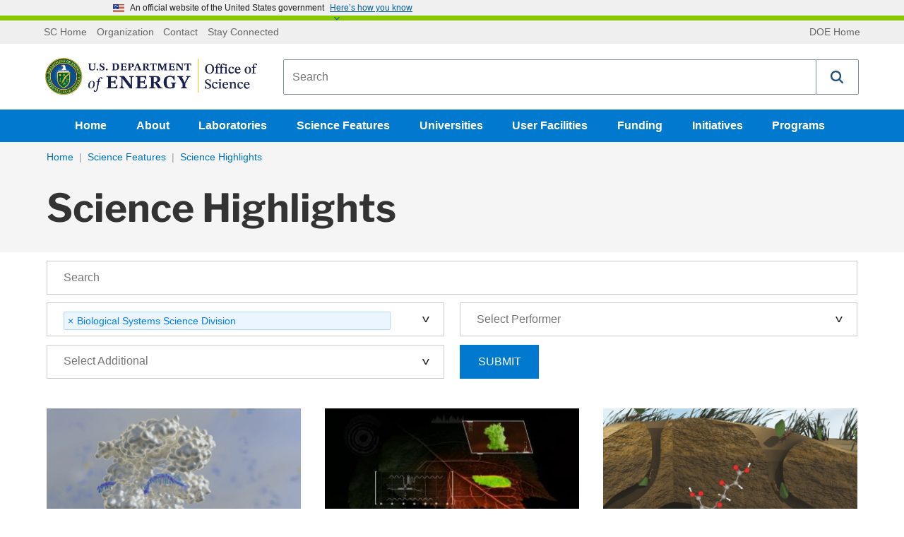

--- FILE ---
content_type: text/html; charset=utf-8
request_url: https://science.osti.gov/Science-Features/Science-Highlights?program=bb748bde-71ba-401d-b03f-eaaf19ebee48
body_size: 95137
content:

<!DOCTYPE html>
<html lang="en-US" class="noJs" xmlns="http://www.w3.org/1999/xhtml">
<head>
    
    <meta charset="utf-8">
    <meta http-equiv="x-ua-compatible" content="ie=edge">
    <meta name="viewport" content="width=device-width, initial-scale=1, minimum-scale=1, maximum-scale=2, user-scalable=yes, viewport-fit=cover">
    <meta name="format-detection" content="telephone=no">
    <meta name="google-site-verification" content="n6dMAWsGyh2b4DUTsfM80dI16r_9BAVABqDP0XleuZM">
    


<title>Science Highlights | U.S. DOE Office of Science (SC)</title>
<link rel="canonical" href="https://science.osti.gov/Science-Features/Science-Highlights">


    <meta name="description" content="Read the latest science news curated by the Office of Science.">

    <meta name="twitter:title" content="Science Highlights">
    <meta name="twitter:description" content="Read the latest science news curated by the Office of Science.">


    <meta property="og:title" content="Science Highlights | U.S. DOE Office of Science (SC)">
<meta property="og:url" content="https://science.osti.gov/Science-Features/Science-Highlights">


    <meta property="og:description" content="Read the latest science news curated by the Office of Science.">
<meta property="article:published_time" content="2012-11-15T15:44:00">
<meta property="article:modified_time" content="2019-11-15T15:31:08">


<!-- Structured data for SEO -->


<script type="application/ld+json">

    {
    "@context": "http://schema.org",
    "@type" : "WebPage",
    "headline": "Science Highlights",

    "mainEntityOfPage": {
    "@type": "WebPage",
    "@id": "https://science.osti.gov/Science-Features/Science-Highlights",
    "headline": "Office of Science, U.S. Department of Energy"
    },
    "author": {
    "@type": "GovernmentOrganization",
    "name": "Office of Science",
    "parentOrganization": {
    "@type": "GovernmentOrganization",
    "name": "U.S. Department of Energy"
    }
    }
        ,
            "breadcrumb": {
            "@type": "BreadcrumbList",
            "itemListElement":
            [
        
                {
                "@type" : "ListItem",
                "position" : 1,
                "item" :
                {
                "@id" : "https://science.osti.gov/",
                "name" : "Home"
                }
                }, 
                {
                "@type" : "ListItem",
                "position" : 2,
                "item" :
                {
                "@id" : "https://science.osti.gov/Science-Features",
                "name" : "Science Features"
                }
                }
    ]
    }

            }
</script>
    <link rel="apple-touch-icon" sizes="57x57" href="/assets/favicons/apple-touch-icon-57x57.png">
<link rel="apple-touch-icon" sizes="60x60" href="/assets/favicons/apple-touch-icon-60x60.png">
<link rel="apple-touch-icon" sizes="72x72" href="/assets/favicons/apple-touch-icon-72x72.png">
<link rel="apple-touch-icon" sizes="76x76" href="/assets/favicons/apple-touch-icon-76x76.png">
<link rel="apple-touch-icon" sizes="114x114" href="/assets/favicons/apple-touch-icon-114x114.png">
<link rel="apple-touch-icon" sizes="120x120" href="/assets/favicons/apple-touch-icon-120x120.png">
<link rel="apple-touch-icon" sizes="144x144" href="/assets/favicons/apple-touch-icon-144x144.png">
<link rel="apple-touch-icon" sizes="152x152" href="/assets/favicons/apple-touch-icon-152x152.png">
<link rel="apple-touch-icon" sizes="180x180" href="/assets/favicons/apple-touch-icon-180x180.png">
<meta name="apple-mobile-web-app-capable" content="yes">
<meta name="apple-mobile-web-app-status-bar-style" content="black-translucent">
<meta name="apple-mobile-web-app-title" content="Department of Energy Office of Science">
<link rel="icon" type="image/png" sizes="228x228" href="/assets/favicons/coast-228x228.png">
<link rel="manifest" href="/assets/favicons/manifest.json">
<meta name="mobile-web-app-capable" content="yes">
<meta name="theme-color" content="#fff">
<meta name="application-name" content="Department of Energy Office of Science">
<meta name="msapplication-TileColor" content="#fff">
<meta name="msapplication-TileImage" content="/assets/favicons/mstile-144x144.png">
<meta name="msapplication-config" content="/assets/favicons/browserconfig.xml">
<link rel="icon" type="image/png" sizes="32x32" href="/assets/favicons/favicon-32x32.png">
<link rel="icon" type="image/png" sizes="192x192" href="/assets/favicons/android-chrome-192x192.png">
<link rel="icon" type="image/png" sizes="16x16" href="/assets/favicons/favicon-16x16.png">
<link rel="shortcut icon" href="/assets/favicons/favicon.ico">
<link rel="apple-touch-startup-image" media="(device-width: 320px) and (device-height: 480px) and (-webkit-device-pixel-ratio: 1)" href="/assets/favicons/apple-touch-startup-image-320x460.png">
<link rel="apple-touch-startup-image" media="(device-width: 320px) and (device-height: 480px) and (-webkit-device-pixel-ratio: 2)" href="/assets/favicons/apple-touch-startup-image-640x920.png">
<link rel="apple-touch-startup-image" media="(device-width: 320px) and (device-height: 568px) and (-webkit-device-pixel-ratio: 2)" href="/assets/favicons/apple-touch-startup-image-640x1096.png">
<link rel="apple-touch-startup-image" media="(device-width: 375px) and (device-height: 667px) and (-webkit-device-pixel-ratio: 2)" href="/assets/favicons/apple-touch-startup-image-750x1294.png">
<link rel="apple-touch-startup-image" media="(device-width: 414px) and (device-height: 736px) and (orientation: landscape) and (-webkit-device-pixel-ratio: 3)" href="/assets/favicons/apple-touch-startup-image-1182x2208.png">
<link rel="apple-touch-startup-image" media="(device-width: 414px) and (device-height: 736px) and (orientation: portrait) and (-webkit-device-pixel-ratio: 3)" href="/assets/favicons/apple-touch-startup-image-1242x2148.png">
<link rel="apple-touch-startup-image" media="(device-width: 768px) and (device-height: 1024px) and (orientation: landscape) and (-webkit-device-pixel-ratio: 1)" href="/assets/favicons/apple-touch-startup-image-748x1024.png">
<link rel="apple-touch-startup-image" media="(device-width: 768px) and (device-height: 1024px) and (orientation: portrait) and (-webkit-device-pixel-ratio: 1)" href="/assets/favicons/apple-touch-startup-image-768x1004.png">
<link rel="apple-touch-startup-image" media="(device-width: 768px) and (device-height: 1024px) and (orientation: landscape) and (-webkit-device-pixel-ratio: 2)" href="/assets/favicons/apple-touch-startup-image-1496x2048.png">
<link rel="apple-touch-startup-image" media="(device-width: 768px) and (device-height: 1024px) and (orientation: portrait) and (-webkit-device-pixel-ratio: 2)" href="/assets/favicons/apple-touch-startup-image-1536x2008.png">
    <!-- Global site tag (gtag.js) - Google Analytics -->
<script async="" src="https://www.googletagmanager.com/gtag/js?id=UA-10968513-3"></script>
<script>
  window.dataLayer = window.dataLayer || [];
  function gtag(){dataLayer.push(arguments);}
  gtag('js', new Date());
  gtag('config', 'UA-10968513-3');
</script>

    
    <style>
        @charset "UTF-8";.flex-video,.responsive-embed{position:relative;height:0;margin-bottom:1rem;padding-bottom:75%;overflow:hidden}.flex-video embed,.flex-video iframe,.flex-video object,.flex-video video,.responsive-embed embed,.responsive-embed iframe,.responsive-embed object,.responsive-embed video{position:absolute;top:0;left:0;width:100%;height:100%}.flex-video.widescreen,.responsive-embed.widescreen{padding-bottom:56.25%}

/*! normalize.css v3.0.3 | MIT License | github.com/necolas/normalize.css */html{font-family:sans-serif}body{margin:0}article,aside,details,figcaption,figure,footer,header,hgroup,main,menu,nav,section,summary{display:block}audio,canvas,progress,video{display:inline-block;vertical-align:baseline}audio:not([controls]){display:none;height:0}[hidden],template{display:none}a{background-color:transparent}a:active,a:hover{outline:0}abbr[title]{border-bottom:.0625rem dotted}b,strong{font-weight:700}dfn{font-style:italic}h1{font-size:2em;margin:.67em 0}mark{background:#ff0;color:#000}small{font-size:80%}sub,sup{font-size:75%;line-height:0;position:relative;vertical-align:baseline}sup{top:-.5em}sub{bottom:-.25em}img{border:0}svg:not(:root){overflow:hidden}figure{margin:1em 2.5rem}hr{-webkit-box-sizing:content-box;box-sizing:content-box;height:0}pre{overflow:auto}code,kbd,pre,samp{font-family:monospace,monospace;font-size:1em}button,input,optgroup,select,textarea{color:inherit;font:inherit;margin:0}button{overflow:visible}button,select{text-transform:none}button,html input[type=button],input[type=reset]{cursor:pointer}button[disabled],html input[disabled]{cursor:default}button::-moz-focus-inner{border:0;padding:0}input{line-height:normal}input::-moz-focus-inner{border:0;padding:0}input[type=checkbox],input[type=radio]{-webkit-box-sizing:border-box;box-sizing:border-box;padding:0}input[type=number]::-webkit-inner-spin-button,input[type=number]::-webkit-outer-spin-button{height:auto}input[type=search]{-webkit-box-sizing:border-box;box-sizing:border-box}fieldset{border:.0625rem solid silver;margin:0 .125rem;padding:.35em .625em .75em}legend{border:0;padding:0}textarea{overflow:auto}optgroup{font-weight:700}table{border-collapse:collapse;border-spacing:0}td,th{padding:0}.visuallyhidden{border:0;clip:rect(0 0 0 0);height:1px;margin:-1px;overflow:hidden;padding:0;position:absolute;width:1px;white-space:nowrap}.visuallyhidden.focusable:active,.visuallyhidden.focusable:focus{clip:auto;height:auto;margin:0;overflow:visible;position:static;width:auto;white-space:inherit}.invisible{visibility:hidden}.flex-container{display:-webkit-box;display:-ms-flexbox;display:flex;max-width:1170px;margin:0 auto}.stretch-container{width:100%}.stretch-container img{max-width:100%}.background-img{position:relative}.background-img .stretch-container{position:absolute;top:0;right:0;bottom:0;left:0;overflow:hidden;z-index:-10}.background-img .stretch-container img{z-index:-1;width:100%;height:100%;-o-object-fit:cover;object-fit:cover;font-family:"object-fit: cover;"}.read-more:after{content:"Read more »"}.read-more-funding:after{content:"Funding Document »"}.view-all:after{content:"View all »"}.research .article_preview .stretch-container{position:relative;height:0;padding-bottom:57%;display:block}.research .article_preview .stretch-container .lazyload-anim{-webkit-filter:blur(5px);filter:blur(5px);-webkit-transition:opacity .5s,-webkit-filter .5s linear;transition:opacity .5s,-webkit-filter .5s linear;transition:filter .5s linear,opacity .5s;transition:filter .5s linear,opacity .5s,-webkit-filter .5s linear;position:absolute;top:0;left:0;width:100%;height:100%}.research .article_preview .stretch-container .lazyload-anim.lazyloaded{-webkit-filter:blur(0);filter:blur(0)}.lazyload-anim{-webkit-filter:blur(5px);filter:blur(5px);-webkit-transition:opacity .5s,-webkit-filter .5s linear;transition:opacity .5s,-webkit-filter .5s linear;transition:filter .5s linear,opacity .5s;transition:filter .5s linear,opacity .5s,-webkit-filter .5s linear}.lazyload-anim.lazyloaded{-webkit-filter:blur(0);filter:blur(0)}div.responsive-embed.video-embed{background:#000}.video-container .accessible-helper{position:relative;padding:1.0714285714rem;margin-bottom:1.2857142857rem;border:.0714285714rem solid #ccc;border-radius:.3571428571rem}.video-container .accessible-helper .dropdown-toggle{position:absolute;top:1.3571428571rem;right:1.0714285714rem;background:url(/assets/img/down-arrow.svg) no-repeat;-webkit-background-size:1rem 1rem;background-size:1rem;width:1rem;height:.7142857143rem;font-size:0;-webkit-transition:-webkit-transform .3s;transition:-webkit-transform .3s;transition:transform .3s;transition:transform .3s,-webkit-transform .3s}.video-container .accessible-helper .dropdown-toggle.open{-webkit-transform:rotate(180deg);-ms-transform:rotate(180deg);transform:rotate(180deg)}.video-container .accessible-helper .header{display:block;margin-top:0;margin-bottom:0}.video-container .accessible-helper .helper-body{display:none}.video-container .accessible-helper .helper-body .transcript-toggle{cursor:pointer;font-size:1.1428571429rem;font-weight:700;margin-left:.5rem;background:transparent;color:#0073c4}.video-container .accessible-helper .helper-body .transcript{display:none;margin-bottom:.7142857143rem}@media (max-width:767px){.bleed-mobile{margin:0 -10px;padding:0}.w-col.bleed-mobile{padding:0;margin:0}}.float-left{float:left}.external-link,.external-link.collumn_links_footer_a span{display:inline}.external-link.collumn_links_footer_a span:after,.external-link:after{content:" ";display:inline;-webkit-background-size:contain;background-size:contain;background-repeat:no-repeat;vertical-align:middle;margin-left:.2857142857rem;padding-right:.8rem;background-position:50%;background-image:url("[data-uri]")}.external-link.collumn_links_footer_a span:after,.link_programs.external-link:after{display:none}.external-link.collumn_links_footer_a span:active:after,.external-link.collumn_links_footer_a span:focus:after,.external-link.collumn_links_footer_a span:hover:after,.external-link.collumn_links_footer_a span:visited:after,.external-link:active:after,.external-link:focus:after,.external-link:hover:after,.external-link:visited:after{background-image:url("[data-uri]")}.external-link.collumn_links_footer_a span.link_programs span:after,.external-link.link_programs span:after{content:"";display:inline-block;-webkit-background-size:1rem 1.0714285714rem;background-size:1rem 1.0714285714rem;width:1rem;height:1.0714285714rem;vertical-align:middle;margin-left:.5rem;background-image:url("data:image/svg+xml;charset=utf-8,%3Csvg xmlns='http://www.w3.org/2000/svg' width='512' height='512' viewBox='0 0 511.626 511.627'%3E%3Cg fill='%23fff'%3E%3Cpath d='M392.857 292.354h-18.274c-2.669 0-4.859.855-6.563 2.573-1.718 1.708-2.573 3.897-2.573 6.563v91.361c0 12.563-4.47 23.315-13.415 32.262-8.945 8.945-19.701 13.414-32.264 13.414H82.224c-12.562 0-23.317-4.469-32.264-13.414-8.945-8.946-13.417-19.698-13.417-32.262V155.31c0-12.562 4.471-23.313 13.417-32.259 8.947-8.947 19.702-13.418 32.264-13.418h200.994c2.669 0 4.859-.859 6.57-2.57 1.711-1.713 2.566-3.9 2.566-6.567V82.221c0-2.662-.855-4.853-2.566-6.563-1.711-1.713-3.901-2.568-6.57-2.568H82.224c-22.648 0-42.016 8.042-58.102 24.125C8.042 113.297 0 132.665 0 155.313v237.542c0 22.647 8.042 42.018 24.123 58.095 16.086 16.084 35.454 24.13 58.102 24.13h237.543c22.647 0 42.017-8.046 58.101-24.13 16.085-16.077 24.127-35.447 24.127-58.095v-91.358c0-2.669-.856-4.859-2.574-6.57-1.713-1.718-3.903-2.573-6.565-2.573z'/%3E%3Cpath d='M506.199 41.971c-3.617-3.617-7.905-5.424-12.85-5.424H347.171c-4.948 0-9.233 1.807-12.847 5.424-3.617 3.615-5.428 7.898-5.428 12.847s1.811 9.233 5.428 12.85l50.247 50.248-186.147 186.151c-1.906 1.903-2.856 4.093-2.856 6.563 0 2.479.953 4.668 2.856 6.571l32.548 32.544c1.903 1.903 4.093 2.852 6.567 2.852s4.665-.948 6.567-2.852l186.148-186.148 50.251 50.248c3.614 3.617 7.898 5.426 12.847 5.426s9.233-1.809 12.851-5.426c3.617-3.616 5.424-7.898 5.424-12.847V54.818c-.001-4.952-1.814-9.232-5.428-12.847z'/%3E%3C/g%3E%3C/svg%3E")}.external-link.collumn_links_footer_a span.read-more:after,.external-link.read-more:after{content:"Read more";width:auto;height:auto;background-position:100%;background-repeat:no-repeat;padding-right:1.5rem;margin-left:0;vertical-align:baseline;background-image:url("[data-uri]")}.external-link.collumn_links_footer_a span.read-more:active:after,.external-link.collumn_links_footer_a span.read-more:focus:after,.external-link.collumn_links_footer_a span.read-more:hover:after,.external-link.read-more:active:after,.external-link.read-more:focus:after,.external-link.read-more:hover:after{background-image:url("[data-uri]")}.article_content a.read-more.w-button{margin-top:10px;display:inline-block;cursor:pointer}.carousel_link.external-link:after,.external-link.collumn_links_footer_a:after,.snippet-container_contact .w-button.external-link:after,a.read-more.w-button.external-link:after{background-image:url("[data-uri]")}.carousel_link.external-link span,.external-link.collumn_links_footer_a span,.snippet-container_contact .w-button.external-link span,a.read-more.w-button.external-link span{display:inline}.carousel_heading .external-link:after{content:none}.CoveoResult .coveo-title .CoveoResultLink:after{content:""!important;visibility:visible!important}a.pdf:after{content:"";display:inline-block;-webkit-background-size:auto 101%;background-size:auto 101%;background-repeat:no-repeat;width:1rem;height:1.0714285714rem;vertical-align:middle;margin-left:.5rem;background-image:url("[data-uri]")}a.pdf:active:after,a.pdf:focus:after,a.pdf:hover:after{background-image:url("[data-uri]")}.hero_container .hero_sub_nav a.pdf:after{background-image:url("[data-uri]")!important}a.ppt:after,a.pptx:after{content:"";display:inline-block;-webkit-background-size:auto 101%;background-size:auto 101%;background-repeat:no-repeat;width:1rem;height:1.0714285714rem;vertical-align:middle;margin-left:.5rem;background-image:url("[data-uri]")}a.ppt:active:after,a.ppt:focus:after,a.ppt:hover:after,a.pptx:active:after,a.pptx:focus:after,a.pptx:hover:after{background-image:url("[data-uri]")}template[match="*"]{display:inline}.noJs-alert{width:100%;padding:10px;background-color:#333}.noJs-alert p{color:#fff;text-align:center;margin:0}.icon-twitter{background:url(/assets/img/Twitter-01.svg);-webkit-background-size:contain;background-size:contain;width:25px;height:25px}.icon-twitter.external-link:after{display:none}.search_widget{margin-left:1.4285714286rem;padding:.3571428571rem 0 .3571428571rem .8571428571rem;-webkit-box-flex:1;-ms-flex-positive:1;flex-grow:1}.search_div_border{display:-webkit-box;display:-ms-flexbox;display:flex;padding:.5rem .8571428571rem;-webkit-box-pack:start;-ms-flex-pack:start;justify-content:flex-start;-webkit-box-align:center;-ms-flex-align:center;align-items:center;-webkit-box-flex:1;-ms-flex:1;flex:1;border:.0714285714rem solid #ccc;border-radius:.2857142857rem;min-height:4rem}#searchpage-search,#sitewide-search{text-overflow:ellipsis}.search_wrap{display:none}.search_form,.search_success{background-color:transparent}.search_field{margin-bottom:0;padding:.1428571429rem;border-style:none;line-height:100%}.search_text_temp{-ms-flex-item-align:center;align-self:center;color:#767676;line-height:1.2;font-size:.9rem}@media (max-width:767px){.search_text_temp{font-size:1.1428571429rem}}.search_dropdown_div{border-left:.0714285714rem dotted #999}.search_dropdown_div select{border:none}@media (max-width:479px){.search_dropdown_div select{margin-left:-1rem}}.search_dropdown_link_div{padding:.4285714286rem 1.1428571429rem}.search_icon{padding:0 4px;background:transparent;-webkit-transition:opacity .5s ease;transition:opacity .5s ease}.search_icon svg{width:2.8571428571rem;height:2.8571428571rem}.search_icon:hover{opacity:.6}@media (max-width:991px){.search_dropdown_div{font-size:.8571428571rem;border-left:.0714285714rem dotted #999}.search_icon{width:2.5rem;max-width:100%}.search_icon svg{width:2.1428571429rem;height:2.1428571429rem}}@media (max-width:767px){.search_widget{width:100%;margin-left:0;padding-left:0}.search_widget .overlay_label input{padding:1.0714285714rem}.search_div_border{padding-top:.2857142857rem;padding-bottom:.2857142857rem}.search_dropdown_div{width:100%;margin-left:1.4285714286rem;border-left:.0714285714rem dotted #999}.search_icon{margin-left:1.0714285714rem}}@media (max-width:479px){.search_dropdown_div{border-left-color:transparent}body>.header{position:fixed;z-index:10;background-color:#fff;display:block;height:auto;width:100%}body>.header .logo_brand_doe{min-height:0}body>.header .search_widget{-webkit-transition:all .2s ease;transition:all .2s ease;max-height:4.6428571429rem;overflow:hidden;background-color:#fff;padding:.3571428571rem 0 0}body>.header .show-hide-search{display:block;overflow:hidden;height:0;-webkit-transition:max-height .2s ease;transition:max-height .2s ease;width:100%;position:relative;margin-top:-.5rem}body>.header .show-hide-search .show-hide-button{margin:.5rem auto 0;width:2.1428571429rem;display:block;background-color:#fff;z-index:12;text-align:center}body>.header .show-hide-search .show-hide-button svg{width:1.4285714286rem;height:1.4285714286rem;fill:#ccc!important;display:none}body>.header .show-hide-search:after{content:"";width:calc(100% + 1.4285714286rem);margin-left:-.7142857143rem;border-top:1px solid #ccc;position:absolute;top:50%;z-index:-1}body>.header~main{display:block;margin-top:11rem}body>.header.movement{top:0;-webkit-box-shadow:0 1px 4px #333;box-shadow:0 1px 4px #333}body>.header.movement .search_widget{max-height:0}body>.header.movement .search_widget.open{max-height:4.6428571429rem;margin-bottom:.5rem}body>.header.movement .show-hide-search{height:30px}body>.header.movement .show-hide-search svg{display:block}body>.header.movement .show-hide-search .show-hide-button.open #search-default-icon,body>.header.movement .show-hide-search .show-hide-button.open .search-default-icon{display:none}body>.header.movement .show-hide-search .show-hide-button #search-default-icon,body>.header.movement .show-hide-search .show-hide-button.open #search-close-icon,body>.header.movement .show-hide-search .show-hide-button .search-default-icon{display:inline-block}body>.header.movement .show-hide-search .show-hide-button #search-close-icon{display:none}}.header-flex-wrap{display:-webkit-box;display:-ms-flexbox;display:flex;-webkit-box-orient:vertical;-webkit-box-direction:normal;-ms-flex-direction:column;flex-direction:column;-webkit-box-pack:start;-ms-flex-pack:start;justify-content:flex-start}.tertiary_div{display:block;width:100%;-webkit-box-ordinal-group:1;-ms-flex-order:0;order:0;background-color:#efefef}.tertiary_div ul{padding:10px 0;margin:0;display:-webkit-box;display:-ms-flexbox;display:flex}.tertiary_div ul.top-bar-links{float:left}.tertiary_div ul.top-bar-back{float:right}.tertiary_div ul:first-child{-webkit-box-flex:2;-ms-flex-positive:2;flex-grow:2}.tertiary_div .app{display:none}@media (max-width:767px){.tertiary_div .app{display:block}}.tertiary_links{-webkit-box-flex:0;-ms-flex:0 1 auto;flex:0 1 auto}.tertiary_link_text{display:-webkit-box;display:-ms-flexbox;display:flex;padding-right:.4285714286rem;padding-left:.4285714286rem;-webkit-box-align:center;-ms-flex-align:center;align-items:center;color:#666;font-size:.8571428571rem;line-height:100%}.tertiary_links_a{color:#666;text-decoration:none}.tertiary_links_a:hover{text-decoration:underline;color:#666}.logo_brand_doe{display:block;-webkit-box-ordinal-group:2;-ms-flex-order:1;order:1}.logo_brand_div{display:-webkit-box;display:-ms-flexbox;display:flex;margin:.4285714286rem 0;padding:.5714285714rem;-webkit-box-align:stretch;-ms-flex-align:stretch;align-items:stretch;position:relative}@media (max-width:479px){.logo_brand_div{padding-bottom:.2142857143rem}}.sc_logo_menu{display:-webkit-box;display:-ms-flexbox;display:flex;-webkit-box-align:center;-ms-flex-align:center;align-items:center}.sc_logo_menu .logo img{width:300px}@media (max-width:479px){.sc_logo_menu .logo img{width:245px}}.sc_logo_menu .aich-header{font-family:Times New Roman,Times,serif;color:#0d132d}.svg-sprite.-logo svg{width:21.4285714286rem;height:3.5714285714rem}@media screen and (max-width:767px){.sc_logo_menu{width:14.2857142857rem}.svg-sprite.-logo svg{width:15.7142857143rem}}@media (max-width:767px){.logo_brand_div{-webkit-box-orient:vertical;-webkit-box-direction:normal;-ms-flex-direction:column;flex-direction:column;-webkit-box-align:start;-ms-flex-align:start;align-items:flex-start}.sc_logo_menu{width:100%;display:-webkit-box;display:-ms-flexbox;display:flex;-webkit-box-pack:justify;-ms-flex-pack:justify;justify-content:space-between;-webkit-box-align:center;-ms-flex-align:center;align-items:center}.sc_logo_menu .logo,.sc_logo_menu .svg-sprite.-logo svg{width:17.5rem;height:2.9285714286rem;margin:.9285714286rem .7142857143rem}}.aich-header-brdr{border-top:#0d132d!important}.header h1{margin:0;line-height:0}.header .show-hide-search{display:none}.nav_science{background-color:#0079ce}.nav_science.order-last{-webkit-box-ordinal-group:3;-ms-flex-order:2;order:2}.nav_science li{display:inline-block;list-style-type:none}.nav_AIChallenge{background-color:#0d132d}.nav_AIChallenge.order-last{-webkit-box-ordinal-group:3;-ms-flex-order:2;order:2}.nav_AIChallenge li{display:inline-block;list-style-type:none}.nav_science_container{-webkit-box-pack:center;-ms-flex-pack:center;justify-content:center;-webkit-box-align:center;-ms-flex-align:center;align-items:center}.nav_science_container,.nav_science_linkrow{display:-webkit-box;display:-ms-flexbox;display:flex}.nav_science_linkrow{-webkit-box-align:stretch;-ms-flex-align:stretch;align-items:stretch}.nav_science_linkrow ul{padding:0;margin:0}.nav_science_linkrow_aich{margin-right:auto}a.links_for_navigation{display:-webkit-box;display:-ms-flexbox;display:flex;height:2.8571428571rem;margin-right:.3571428571rem;padding:0 1rem;-webkit-box-orient:horizontal;-webkit-box-direction:normal;-ms-flex-direction:row;flex-direction:row;-webkit-box-pack:center;-ms-flex-pack:center;justify-content:center;-webkit-box-align:center;-ms-flex-align:center;align-items:center;color:#fff;font-weight:700;text-decoration:none}a.links_for_navigation:focus{text-decoration:none}a.links_for_navigation.selected_link,a.links_for_navigation:hover{background-color:#0073c4;color:#fff}a.links_for_navigation_aich.selected_link,a.links_for_navigation_aich:hover{background-color:#d9dee8;color:#293340}.dropdown-content{display:none;position:absolute;background-color:#fff;max-width:315px;border:.07143rem solid #ccc;border-top:none;border-bottom-left-radius:.28571rem;border-bottom-right-radius:.28571rem;padding:12px 16px!important;z-index:10}.dropdown-content li{margin-bottom:.7142857143rem;display:block}.open .dropdown-content{display:block}.mobile-nav .dropdown{position:relative}.mobile-nav .dropdown:before{content:" ";display:inline-block;width:0;height:0;border-style:solid;border-width:8px 4px 0;border-color:#fff transparent transparent;margin-right:-15px}.mobile-nav .dropdown .dropdown-content{background-color:transparent;position:relative;border:none;padding:0!important;margin:0 0 0 auto}.mobile-nav .dropdown li a{color:#fff}.mobile-nav .dropdown .links_for_navigation{vertical-align:middle}@media screen and (max-width:991px){a.links_for_navigation{margin-right:.3571428571rem;padding:0 .5rem}}@media screen and (max-width:767px){a.links_for_navigation{font-size:.8571428571rem;margin-right:.2142857143rem;padding:0 .3571428571rem}.header nav{display:none}.links_for_navigation{margin-right:0}}.ai-dropdown{background-color:#d9dee8;color:#293340}body.mobilenav-open,body.mobilesubnav-open{overflow:hidden;position:fixed}.mobile-nav{visibility:hidden;overflow-y:auto;position:fixed;top:0;left:0;bottom:0;right:0;height:100%;z-index:100;background:#004574 url(/assets/img/mobile-menu-background.jpg) no-repeat 0 0/cover;padding:1.4285714286rem 1.4285714286rem 3.5714285714rem;-webkit-transform:translate(100%);-ms-transform:translate(100%);transform:translate(100%);-webkit-transition:visibility .4s,-webkit-transform .4s;transition:visibility .4s,-webkit-transform .4s;transition:transform .4s,visibility .4s;transition:transform .4s,visibility .4s,-webkit-transform .4s;-webkit-transition-timing-function:cubic-bezier(.7,0,.3,1);transition-timing-function:cubic-bezier(.7,0,.3,1)}.mobile-nav .nav_science{margin-bottom:1.4285714286rem}.mobile-nav .nav_science,.mobile-nav .tertiary_div{background-color:transparent}.mobile-nav .nav_science .top-bar-back,.mobile-nav .nav_science .top-bar-links,.mobile-nav .tertiary_div .top-bar-back,.mobile-nav .tertiary_div .top-bar-links{float:none;list-style-type:none;display:block;padding:0}.mobile-nav .nav_science li,.mobile-nav .tertiary_div li{display:list-item;text-align:right;padding:0}.mobile-nav .nav_science a.links_for_navigation,.mobile-nav .tertiary_div a.links_for_navigation{display:inline-block;line-height:2.5;font-size:1.1428571429rem;margin:0;padding:0;padding-left:1.5rem}.mobile-nav .nav_science a.links_for_navigation:focus,.mobile-nav .nav_science a.links_for_navigation:hover,.mobile-nav .tertiary_div a.links_for_navigation:focus,.mobile-nav .tertiary_div a.links_for_navigation:hover{text-decoration:underline;background-color:transparent}.mobile-nav .nav_science_container,.mobile-nav .nav_science_linkrow{display:block}.mobile-nav .tertiary_links_a{color:#fff;font-size:1rem;display:inline-block;line-height:2rem;margin:0;padding:0;padding-left:1.5rem}.hamburger_menu,.nav_close{width:2.5rem;height:2.5rem;margin-left:.8571428571rem;padding:0;background:transparent}.hamburger_menu,.hamburger_menu svg{width:2rem;height:2rem}.hamburger_menu svg,.nav_close svg{fill:#004574;width:2rem;height:2rem}.nav_close{float:right}.nav_close svg{fill:#fff;margin:0}.hamburger_menu{display:none}@media (max-width:767px){.hamburger_menu{display:inherit}.mobilenav-open .mobile-nav{visibility:visible;-webkit-box-shadow:2px 0 .3571428571rem rgba(0,8.3275862069,14,.8);box-shadow:2px 0 .3571428571rem rgba(0,8.3275862069,14,.8);-webkit-transform:translate(0);-ms-transform:translate(0);transform:translate(0)}}.dropdown-nav{position:relative}.dropdown-nav input[type=checkbox]{position:absolute;top:0;left:0;width:100%;height:100%;z-index:-1}.dropdown-nav label{border:1px solid #ccc;border-radius:2px;background-image:-webkit-gradient(linear,left top,left bottom,color-stop(50%,#fff),to(#eee));background-image:-webkit-linear-gradient(top,#fff 50%,#eee);background-image:linear-gradient(180deg,#fff 50%,#eee);width:100%;padding:.5714285714rem .7142857143rem;text-align:left;font-weight:400}.dropdown-nav label:after{content:"";background:transparent url(/assets/img/down-arrow.svg) no-repeat 50%;-webkit-background-size:.7142857143rem .7142857143rem;background-size:.7142857143rem;position:absolute;right:0;width:1.4285714286rem;height:1.4285714286rem}.dropdown-nav .dropdown-nav-list{background:#fff;position:absolute;top:-10px;left:0;visibility:hidden;opacity:0;padding:.7142857143rem;border:1px solid #ccc;border-radius:2px;-webkit-transition:top .1s cubic-bezier(.17,.67,.83,.67),opacity .3s;transition:top .1s cubic-bezier(.17,.67,.83,.67),opacity .3s}.dropdown-nav .dropdown-nav-list a{padding:.3571428571rem 0;display:block}.dropdown-nav input[type=checkbox]:checked~label{background:#fff;border-bottom:none}.dropdown-nav input[type=checkbox]:checked~label:after{-webkit-transform:rotate(180deg);-ms-transform:rotate(180deg);transform:rotate(180deg)}.dropdown-nav input[type=checkbox]:checked~.dropdown-nav-list{display:block;visibility:visible;opacity:1;top:calc(100% - 5px);z-index:-1}.dropdown-nav input[type=checkbox]:focus~label{-webkit-box-shadow:0 0 5px #83bffc;box-shadow:0 0 5px #83bffc;border:1px solid #83bffc}.sub_nav_open{display:none;-webkit-box-orient:vertical;-webkit-box-direction:normal;-ms-flex-flow:column;flex-flow:column;position:fixed;bottom:7rem;left:0;opacity:.8;z-index:5;width:5rem;border:1px solid #fff;border-left:none;border-top-right-radius:1.5rem;border-bottom-right-radius:1.5rem}.sub_nav_open .sub_nav_text{background-color:#004574;color:#fff;padding:.75rem;width:5rem;line-height:1;z-index:2;text-transform:uppercase;text-align:center;border-top-right-radius:1.5rem;border-top:1px solid #fff;border-right:1px solid #fff;cursor:pointer}.sub_nav_open .hamburger_menu{display:block;background-color:#004574;margin:0;padding:0 .75rem .75rem;width:5rem;height:auto;border-bottom-right-radius:1.5rem}.sub_nav_open .hamburger_menu svg{fill:#fff;width:1.5rem;height:1.5rem}.mobile-sub-nav{visibility:hidden;overflow-y:auto;position:fixed;top:0;left:0;right:0;bottom:0;height:100%;z-index:100;background:#004574;color:#fff;padding:1.4285714286rem 2.1428571429rem 3.5714285714rem!important;-webkit-transform:translate(-100%);-ms-transform:translate(-100%);transform:translate(-100%);-webkit-transition:visibility .4s,-webkit-transform .4s;transition:visibility .4s,-webkit-transform .4s;transition:transform .4s,visibility .4s;transition:transform .4s,visibility .4s,-webkit-transform .4s;-webkit-transition-timing-function:cubic-bezier(.7,0,.3,1);transition-timing-function:cubic-bezier(.7,0,.3,1)}.mobile-sub-nav h3{font-size:1.2rem}.mobile-sub-nav .filter-title,.mobile-sub-nav label{color:#fff!important}.mobile-sub-nav .mobile_nav_logo{margin-bottom:2rem}.mobile-sub-nav .hero_sub_nav{display:block}.mobile-sub-nav ul{padding:0}.mobile-sub-nav ul ul{margin:0 0 0 1.0714285714rem}.mobile-sub-nav ul li{list-style:none;text-align:left}.mobile-sub-nav ul li a{display:inline-block;line-height:2.85714rem;margin-right:.71429rem;padding:0 1rem;color:#fff;font-weight:700;text-decoration:none;font-size:.9rem}.mobile-sub-nav .filter-section #content-panel,.mobile-sub-nav .filter-section #programs-panel,.mobile-sub-nav .filter-section .checkbox-panel{display:-webkit-box;display:-ms-flexbox;display:flex;-ms-flex-wrap:wrap;flex-wrap:wrap;display:-webkit-flex;-webkit-flex-wrap:wrap}.mobilesubnav-open .mobile-sub-nav{visibility:visible;-webkit-box-shadow:2px 0 .3571428571rem rgba(0,8.3275862069,14,.8);box-shadow:2px 0 .3571428571rem rgba(0,8.3275862069,14,.8);-webkit-transform:translate(0);-ms-transform:translate(0);transform:translate(0)};
    </style>
    <link rel="preload" href='/assets/css/app.css?v=20250911191956' as="style" onload="this.onload=null;this.rel='stylesheet'">
    <link rel="preload" href='/assets/fonts/fonts.css?v=20250911191956' as="style" onload="this.onload=null;this.rel='stylesheet'">
    <noscript>
        <link rel="stylesheet" href='/assets/css/app.css?v=20250911191956'>
        <link rel="stylesheet" href='/assets/fonts/fonts.css?v=20250911191956'>
    </noscript>
    

    <script type="text/javascript" src="/assets/static/js/polyfill.js?v=20250911191958"></script>
</head>
<body data-module-core="external-links media-queries debugger enlarge-photo view-analytics sidebar test-acc" data-debugkey="PageDetails" data-debugparams="">
    

<noscript>
    <div class="noJs-alert">
        <p>Javascript is currently disabled in your browser. Please enable Javascript, or use an alternative browser.</p>
    </div>
</noscript>
<script src="/assets/static/js/uswds-init.min.js"></script>
<script src="/assets/static/js/uswds.min.js"></script>
<section class="usa-banner" aria-label="Official website of the United States government,">
    <div class="usa-accordion">
        <header class="usa-banner__header">
            <div class="usa-banner__inner">
                <div class="grid-col-auto">
                    <img aria-hidden="true" class="usa-banner__header-flag" src="/assets/img/uswds/us_flag_small.png" alt="">
                </div>
                <div class="grid-col-fill tablet:grid-col-auto" aria-hidden="true">
                    <p class="usa-banner__header-text">
                        An official website of the United States government
                    </p>
                    <p class="usa-banner__header-action">Here’s how you know</p>
                </div>
                <button type="button" class="usa-accordion__button usa-banner__button" aria-expanded="false" aria-controls="gov-banner-dot-default">
                    <span class="usa-banner__button-text">Here’s how you know</span>
                </button>
            </div>
        </header>
        <div class="usa-banner__content usa-accordion__content" id="gov-banner-dot-default" hidden="">
            <div class="grid-row grid-gap-lg">
                <div class="usa-banner__guidance tablet:grid-col-6">
                    <img class="usa-banner__icon usa-media-block__img" src="/assets/img/uswds/icon-dot-gov.svg" role="img" alt="" aria-hidden="true">
                    <div class="usa-media-block__body">
                        <p>
                            <strong>Official websites use .gov</strong><br>A
                            <strong>.gov</strong> website belongs to an official government organization in the United States.
                        </p>
                    </div>
                </div>
                <div class="usa-banner__guidance tablet:grid-col-6">
                    <img class="usa-banner__icon usa-media-block__img" src="/assets/img/uswds/icon-https.svg" role="img" alt="" aria-hidden="true">
                    <div class="usa-media-block__body">
                        <p>
                            <strong>Secure .gov websites use HTTPS</strong><br>A
                            <strong>lock</strong> (
                            <span class="icon-lock">
                                <svg xmlns="http://www.w3.org/2000/svg" width="52" height="64" viewbox="0 0 52 64" class="usa-banner__lock-image" role="img" aria-labelledby="banner-lock-description-dot-default" focusable="false">
                                    <title id="banner-lock-title-dot-default">Lock</title>
                                    <desc id="banner-lock-description-dot-default">Locked padlock icon</desc>
                                    <path fill="#000000" fill-rule="evenodd" d="M26 0c10.493 0 19 8.507 19 19v9h3a4 4 0 0 1 4 4v28a4 4 0 0 1-4 4H4a4 4 0 0 1-4-4V32a4 4 0 0 1 4-4h3v-9C7 8.507 15.507 0 26 0zm0 8c-5.979 0-10.843 4.77-10.996 10.712L15 19v9h22v-9c0-6.075-4.925-11-11-11z"></path>
                                </svg>
                            </span>) or <strong>https://</strong> means you’ve safely connected to
                            the .gov website. Share sensitive information only on official,
                            secure websites.
                        </p>
                    </div>
                </div>
            </div>
        </div>
    </div>
</section>
<header class="header" data-module-dynamic="fixed-nav-toggle">
    <div class="header-flex-wrap" data-module-dynamic="mobilenav-layout">
        <a href="#main-content" class="visuallyhidden focusable" data-module-core="skip-nav">Skip to content</a>
        <!-- Unless simple-header is set to true, render this block. Prevents full header from being rendered on the lab-single pages. -->
        <div class="logo_brand_doe">
            <div class="logo_brand_doe_container w-container">
                <div class="logo_brand_div">
                    <div class="sc_logo_menu">
                        <span class="visuallyhidden">U.S. Department of Energy Office of Science</span>
                        <a class="w-inline-block logo" href="/"><picture>
                                    <img class="" src="/-/media/Logos/Color-seal--Blue-lettering---Stacked-horizontal-co-brand.png" alt="The United States Department of Energy seal next to blue text: &quot; U.S. Department of Energy&quot; a horizontal yellow line seperates additional text that reads &quot; Office of Science&quot;">
                                </picture></a>
                        <button type="button" class="hamburger_menu w-inline-block" data-module-dynamic="mobilenav"><span class="svg-sprite -hamburger"><svg role="img" aria-label="Open Menu"><use xlink:href="#hamburger"></use></svg></span></button>
                    </div>
                    <div class="search_widget">
    <link rel="stylesheet" href="https://static.cloud.coveo.com/searchui/v2.10116/css/CoveoFullSearch.css">
<link rel="stylesheet" href="https://static.cloud.coveo.com/coveoforsitecore/ui/v0.64.7/css/CoveoForSitecore.css">
<script class="coveo-script" type="text/javascript" src='https://static.cloud.coveo.com/searchui/v2.10116/js/CoveoJsSearch.Lazy.min.js'></script>
<script class="coveo-for-sitecore-script" type="text/javascript" src='https://static.cloud.coveo.com/coveoforsitecore/ui/v0.64.7/js/CoveoForSitecore.Lazy.min.js'></script>
<script type="text/javascript" src="https://static.cloud.coveo.com/searchui/v2.10116/js/cultures/en.js"></script>

<div>


    
    
    <!-- Resources -->
    <div id="coveo3a949f41" class="CoveoForSitecoreContext" data-sc-should-have-analytics-component='true' data-sc-analytics-enabled='true' data-sc-current-language='en' data-prebind-sc-language-field-name='fieldTranslator' data-sc-language-field-name='_language' data-sc-labels='{&quot;Language&quot; : &quot;Language&quot; , &quot;Last Time Modified&quot; : &quot;Last time modified.&quot; , &quot;Uniform resource identifier&quot; : &quot;URI&quot; , &quot;Created&quot; : &quot;Created&quot; , &quot;Created By&quot; : &quot;Created by&quot; , &quot;Creation Time&quot; : &quot;Creation time.&quot; , &quot;Template&quot; : &quot;Template&quot; , &quot;Updated by&quot; : &quot;Updated by&quot; , &quot;If the problem persists contact the administrator.&quot; : &quot;If the problem persists contact the administrator.&quot; , &quot;Search is currently unavailable&quot; : &quot;Oops! Something went wrong on the server.&quot; , &quot;Ascending&quot; : &quot;Ascending&quot; , &quot;Descending&quot; : &quot;Descending&quot;}' data-sc-maximum-age='900000' data-sc-page-name='Science Highlights' data-sc-page-name-full-path='/sitecore/content/Home/Science Features/Science Highlights' data-sc-index-source-name='Coveo_web_index - SCPROD-93' data-sc-is-in-experience-editor='false' data-sc-is-user-anonymous='true' data-sc-item-uri='sitecore://web/{F174EE16-5B7D-4121-90DD-6458E1E4C1E8}?lang=en&amp;ver=1' data-sc-item-id='f174ee16-5b7d-4121-90dd-6458e1e4c1e8' data-prebind-sc-latest-version-field-name='fieldTranslator' data-sc-latest-version-field-name='_latestversion' data-sc-rest-endpoint-uri='/coveo/rest' data-sc-analytics-endpoint-uri='/coveo/rest/ua' data-sc-site-name='website' data-sc-field-prefix='f' data-sc-field-suffix='7833' data-sc-prefer-source-specific-fields='false' data-sc-external-fields='[{&quot;fieldName&quot;:&quot;permanentid&quot;,&quot;shouldEscape&quot;:false}]' data-sc-source-specific-fields='[{&quot;fieldName&quot;:&quot;attachmentparentid&quot;},{&quot;fieldName&quot;:&quot;author&quot;},{&quot;fieldName&quot;:&quot;clickableuri&quot;},{&quot;fieldName&quot;:&quot;collection&quot;},{&quot;fieldName&quot;:&quot;concepts&quot;},{&quot;fieldName&quot;:&quot;date&quot;},{&quot;fieldName&quot;:&quot;filetype&quot;},{&quot;fieldName&quot;:&quot;indexeddate&quot;},{&quot;fieldName&quot;:&quot;isattachment&quot;},{&quot;fieldName&quot;:&quot;language&quot;},{&quot;fieldName&quot;:&quot;printableuri&quot;},{&quot;fieldName&quot;:&quot;rowid&quot;},{&quot;fieldName&quot;:&quot;size&quot;},{&quot;fieldName&quot;:&quot;source&quot;},{&quot;fieldName&quot;:&quot;topparent&quot;},{&quot;fieldName&quot;:&quot;topparentid&quot;},{&quot;fieldName&quot;:&quot;transactionid&quot;},{&quot;fieldName&quot;:&quot;uri&quot;},{&quot;fieldName&quot;:&quot;urihash&quot;}]'>
    </div>
    <script type="text/javascript">
        var endpointConfiguration = {
            itemUri: "sitecore://web/{F174EE16-5B7D-4121-90DD-6458E1E4C1E8}?lang=en&amp;ver=1",
            siteName: "website",
            restEndpointUri: "/coveo/rest"
        };
        if (typeof (CoveoForSitecore) !== "undefined") {
            CoveoForSitecore.SearchEndpoint.configureSitecoreEndpoint(endpointConfiguration);
            CoveoForSitecore.version = "5.0.1368.1";
            var context = document.getElementById("coveo3a949f41");
            if (!!context) {
                CoveoForSitecore.Context.configureContext(context);
            }
        }
    </script>
</div><div>
    
    

        <div id="_4FD8E949-805B-4F47-AFF3-B1F9253DEB0D" data-search-interface-id='coveo5fa9afe4'>
            
<div class='coveo-search-section'>
    



<script>
    document.addEventListener("CoveoSearchEndpointInitialized", function() {
        var searchboxElement = document.getElementById("_185F67BF-1D73-4AEE-9564-FDE5B0EB24D9");
        searchboxElement.addEventListener("CoveoComponentInitialized", function() {
            CoveoForSitecore.initSearchboxIfStandalone(searchboxElement, "/Search");
        });
    })
</script>    <div id="_185F67BF-1D73-4AEE-9564-FDE5B0EB24D9_container" class="coveo-for-sitecore-search-box-container" data-prebind-maximum-age='currentMaximumAge'>
        <div id="_185F67BF-1D73-4AEE-9564-FDE5B0EB24D9" class="CoveoSearchbox" data-enable-field-addon='true' data-enable-omnibox='true' data-enable-query-extension-addon='true' data-enable-query-suggest-addon='true' data-enable-simple-field-addon='true' data-partial-match-keywords='5' data-partial-match-threshold='50%' data-prebind-maximum-age='currentMaximumAge' data-placeholder='Search' data-clear-filters-on-new-query='false'>
            
            
<script type="text/javascript">
    document.addEventListener("CoveoSearchEndpointInitialized", function() {
        var componentId = "_185F67BF-1D73-4AEE-9564-FDE5B0EB24D9";
        var componentElement = document.getElementById(componentId);

        function showError(error) {
                console.error(error);
        }

        function areCoveoResourcesIncluded() {
            return typeof (Coveo) !== "undefined";
        }

        if (areCoveoResourcesIncluded()) {
            var event = document.createEvent("CustomEvent");
            event.initEvent("CoveoComponentInitialized", false, true);
            
            setTimeout(function() {
                componentElement.dispatchEvent(event);
            }, 0);
        } else {
            componentElement.classList.add("invalid");
            showError("The Coveo Resources component must be included in this page.");
        }
    });
</script>
            <div class="CoveoForSitecoreBindWithUserContext"></div>
            <div class="CoveoForSitecoreExpressions"></div>
            <div class="CoveoForSitecoreConfigureSearchHub" data-sc-search-hub="Search"></div>
        </div>
        
    </div>

</div>
        </div>
</div>

    <script type="text/javascript">
        document.addEventListener("CoveoSearchEndpointInitialized", function() {
            var externalComponentsSection = document.getElementById("_4FD8E949-805B-4F47-AFF3-B1F9253DEB0D");
                 CoveoForSitecore.initExternalComponentsSection(externalComponentsSection);
        });
    </script>

</div>

                </div>
            </div>
        </div>

        
<nav class="nav_science order-last" aria-label="Main">
    <h2 class="visuallyhidden" aria-hidden="true">Main Navigation</h2>
    <div class="nav_science_container w-container">
        <div class="nav_science_linkrow">
            <ul>
                    <li>
                        <a class="links_for_navigation w-inline-block" href="/" title="Home">Home</a>
                    </li>
                    <li>
                        <a class="links_for_navigation w-inline-block" href="/About" title="About Us">About</a>
                            <ul class="dropdown-content">
                                    <li>
                                        <a href="/About/Organization" title="Organization">Organization</a>
                                    </li>
                                    <li>
                                        <a href="/budget" title="Budget">Budget</a>
                                    </li>
                                    <li>
                                        <a href="/About/Field-Operations" title="Field Operations">Field Operations</a>
                                    </li>
                                    <li>
                                        <a href="/About/Federal-Advisory-Committees" title="Federal Advisory Committees">Federal Advisory Committees</a>
                                    </li>
                                    <li>
                                        <a href="/About/PCAST" title="President’s Council of Advisors on Science and Technology (PCAST)">President’s Council of Advisors on Science and Technology (PCAST)</a>
                                    </li>
                                    <li>
                                        <a href="/About/STI" title="STI">STI</a>
                                    </li>
                                    <li>
                                        <a href="/About/History" title="History">History</a>
                                    </li>
                                    <li>
                                        <a href="/About/Honors-and-Awards" title="Honors &amp; Awards">Honors & Awards</a>
                                    </li>
                                    <li>
                                        <a href="/About/Jobs" title="Jobs">Jobs</a>
                                    </li>
                                    <li>
                                        <a href="/About/Resources" title="Brochures, Logos, &amp; Information Resources">Brochures, Logos, & Information Resources</a>
                                    </li>
                                    <li>
                                        <a href="/About/Contact" title="Contact">Contact</a>
                                    </li>
                            </ul>
                    </li>
                    <li>
                        <a class="links_for_navigation w-inline-block" href="/Laboratories" title="Laboratories">Laboratories</a>
                            <ul class="dropdown-content">
                                    <li>
                                        <a href="/Laboratories/Ames-Laboratory" title="Ames National Laboratory">Ames National Laboratory</a>
                                    </li>
                                    <li>
                                        <a href="/Laboratories/Argonne-National-Laboratory" title="Argonne National Laboratory">Argonne National Laboratory</a>
                                    </li>
                                    <li>
                                        <a href="/Laboratories/Brookhaven-National-Laboratory" title="Brookhaven National Laboratory">Brookhaven National Laboratory</a>
                                    </li>
                                    <li>
                                        <a href="/Laboratories/Fermi-National-Accelerator-Laboratory" title="Fermi National Accelerator Laboratory">Fermi National Accelerator Laboratory</a>
                                    </li>
                                    <li>
                                        <a href="/Laboratories/Lawrence-Berkeley-National-Laboratory" title="Lawrence Berkeley National Laboratory">Lawrence Berkeley National Laboratory</a>
                                    </li>
                                    <li>
                                        <a href="/Laboratories/Oak-Ridge-National-Laboratory" title="Oak Ridge National Laboratory">Oak Ridge National Laboratory</a>
                                    </li>
                                    <li>
                                        <a href="/Laboratories/Pacific-Northwest-National-Laboratory" title="Pacific Northwest National Laboratory">Pacific Northwest National Laboratory</a>
                                    </li>
                                    <li>
                                        <a href="/Laboratories/Princeton-Plasma-Physics-Laboratory" title="Princeton Plasma Physics Laboratory">Princeton Plasma Physics Laboratory</a>
                                    </li>
                                    <li>
                                        <a href="/Laboratories/SLAC-National-Accelerator-Laboratory" title="SLAC National Accelerator Laboratory">SLAC National Accelerator Laboratory</a>
                                    </li>
                                    <li>
                                        <a href="/Laboratories/Thomas-Jefferson-National-Accelerator-Facility" title="Thomas Jefferson National Accelerator Facility">Thomas Jefferson National Accelerator Facility</a>
                                    </li>
                                    <li>
                                        <a href="/ssp" title="Safety and Security Policy">Safety and Security Policy</a>
                                    </li>
                                    <li>
                                        <a href="/lp" title="Laboratory Policy">Laboratory Policy</a>
                                    </li>
                                    <li>
                                        <a href="/opm" title="Operations Program Management">Operations Program Management</a>
                                    </li>
                                    <li>
                                        <a href="/Acquisition-Management" title="Acquisition Management">Acquisition Management</a>
                                    </li>
                            </ul>
                    </li>
                    <li>
                        <a class="links_for_navigation w-inline-block" href="/Science-Features" title="Science Features">Science Features</a>
                            <ul class="dropdown-content">
                                    <li>
                                        <a href="/Science-Features/Science-Highlights" title="Science Highlights">Science Highlights</a>
                                    </li>
                                    <li>
                                        <a href="/Science-Features/News-Archive" title="News Archive">News Archive</a>
                                    </li>
                            </ul>
                    </li>
                    <li>
                        <a class="links_for_navigation w-inline-block" href="/Universities" title="Universities">Universities</a>
                            <ul class="dropdown-content">
                                    <li>
                                        <a href="/Universities/Interactive-Grants-Map" title="Interactive Grants Map">Interactive Grants Map</a>
                                    </li>
                                    <li>
                                        <a href="/Universities/SC-In-Your-State" title="SC In Your State">SC In Your State</a>
                                    </li>
                            </ul>
                    </li>
                    <li>
                        <a class="links_for_navigation w-inline-block" href="/User-Facilities" title="User Facilities">User Facilities</a>
                            <ul class="dropdown-content">
                                    <li>
                                        <a href="/User-Facilities/User-Facilities-at-a-Glance" title="User Facilities at a Glance">User Facilities at a Glance</a>
                                    </li>
                                    <li>
                                        <a href="/User-Facilities/User-Resources" title="User Resources">User Resources</a>
                                    </li>
                                    <li>
                                        <a href="/User-Facilities/User-Statistics" title="User Statistics">User Statistics</a>
                                    </li>
                                    <li>
                                        <a href="/User-Facilities/Policies-and-Processes" title="Policies and Processes">Policies and Processes</a>
                                    </li>
                                    <li>
                                        <a href="/User-Facilities/Frequently-Asked-Questions" title="Frequently Asked Questions">Frequently Asked Questions</a>
                                    </li>
                            </ul>
                    </li>
                    <li>
                        <a class="links_for_navigation w-inline-block" href="/Funding-Opportunities" title="Funding">Funding</a>
                            <ul class="dropdown-content">
                                    <li>
                                        <a href="/grants" title="Office of Sponsored Activities">Office of Sponsored Activities</a>
                                    </li>
                                    <li>
                                        <a href="/Funding-Opportunities/Award" title="Topical Funding Opportunity Awards">Topical Funding Opportunity Awards</a>
                                    </li>
                                    <li>
                                        <a href="/Leaving-Office-of-Science?url=https%3a%2f%2fpamspublic.science.energy.gov%2fWebPAMSExternal%2finterface%2fawards%2fAwardSearchExternal.aspx&amp;title=Award+Search+%2f+Public+Abstracts&amp;id=0285cbaf-bef8-4e54-a38e-8b116fc1c613&amp;external=true" title="Award Search / Public Abstracts" class="external-link">Award Search / Public Abstracts</a>
                                    </li>
                                    <li>
                                        <a href="/Funding-Opportunities/Find-Funding" title="Find Funding">Find Funding</a>
                                    </li>
                                    <li>
                                        <a href="/early-career" title="Early Career Research Program">Early Career Research Program</a>
                                    </li>
                                    <li>
                                        <a href="/Funding-Opportunities/Digital-Data-Management" title="Requirements and Guidance for Digital Research Data Management">Digital Research Data Management</a>
                                    </li>
                                    <li>
                                        <a href="/Funding-Opportunities/Acknowledgements" title="Acknowledgements of Federal Support">Acknowledgements of Federal Support</a>
                                    </li>
                            </ul>
                    </li>
                    <li>
                        <a class="links_for_navigation w-inline-block" href="/Initiatives" title="Initiatives">Initiatives</a>
                            <ul class="dropdown-content">
                                    <li>
                                        <a href="/Initiatives/AI" title="Artificial Intelligence for Science">Artificial Intelligence for Science</a>
                                    </li>
                                    <li>
                                        <a href="/Initiatives/Biopreparedness" title="Biopreparedness Research Virtual Environment (BRaVE)">Biopreparedness Research Virtual Environment (BRaVE)</a>
                                    </li>
                                    <li>
                                        <a href="/Initiatives/PuRe-Data" title="Public Reusable Research (PuRe) Data">Data Resources (PuRe Data)</a>
                                    </li>
                                    <li>
                                        <a href="/Initiatives/Microelectronics" title="Microelectronics">Microelectronics</a>
                                    </li>
                                    <li>
                                        <a href="/nvbl" title="National Virtual Biotechnology Laboratory (NVBL)">National Virtual Biotechnology Laboratory (NVBL)</a>
                                    </li>
                                    <li>
                                        <a href="/Initiatives/QIS" title="Quantum Information Science (QIS)">Quantum Information Science (QIS)</a>
                                    </li>
                            </ul>
                    </li>
                    <li>
                        <a class="links_for_navigation w-inline-block" href="/Programs" title="Programs">Programs</a>
                            <ul class="dropdown-content">
                                    <li>
                                        <a href="/ascr" title="Advanced Scientific Computing Research">Advanced Scientific Computing Research</a>
                                    </li>
                                    <li>
                                        <a href="/bes" title="Basic Energy Sciences">Basic Energy Sciences</a>
                                    </li>
                                    <li>
                                        <a href="/ber" title="Biological and Environmental Research">Biological and Environmental Research</a>
                                    </li>
                                    <li>
                                        <a href="/fes" title="Fusion Energy Sciences">Fusion Energy Sciences</a>
                                    </li>
                                    <li>
                                        <a href="/hep" title="High Energy Physics">High Energy Physics</a>
                                    </li>
                                    <li>
                                        <a href="/np" title="Nuclear Physics">Nuclear Physics</a>
                                    </li>
                                    <li>
                                        <a href="/opa" title="Project Assessment">Project Assessment</a>
                                    </li>
                                    <li>
                                        <a href="/wdts" title="Workforce Development for Teachers and Scientists">Workforce Development for Teachers and Scientists</a>
                                    </li>
                                    <li>
                                        <a href="/sbir" title="Small Business Innovation Research and Small Business Technology Transfer">Small Business Innovation Research and Small Business Technology Transfer</a>
                                    </li>
                                    <li>
                                        <a href="/Isotope-Research-Development-and-Production" title="Isotope R&amp;D and Production (IP)">Isotope R&D and Production (IP)</a>
                                    </li>
                            </ul>
                    </li>
            </ul>
        </div>
    </div>
</nav>

<div class="tertiary_div tertiary_layout">
    <div class="tertiary_links w-container">
        <nav class="tertiary_div" aria-label="Utility">
            <h2 class="visuallyhidden">Utility Navigation</h2>
                <ul class="top-bar-links">
                        <li class="tertiary_link_text">
                            <a class="tertiary_links_a" href="/" title="SC Home">SC Home</a>
                        </li>
                        <li class="tertiary_link_text">
                            <a class="tertiary_links_a" href="/About/Organization" title="Organization">Organization</a>
                        </li>
                        <li class="tertiary_link_text">
                            <a class="tertiary_links_a" href="/About/Contact" title="Contact">Contact</a>
                        </li>
                        <li class="tertiary_link_text">
                            <a class="tertiary_links_a" href="https://public.govdelivery.com/accounts/USDOEOS/subscriber/new" title="Stay Connected">Stay Connected</a>
                        </li>
                </ul>
                <ul class="top-bar-back">
                        <li class="tertiary_link_text">
                            <a class="tertiary_links_a gov" href="http://www.energy.gov" title="DOE Home">DOE Home</a>
                        </li>
                </ul>
        </nav>
    </div>
</div>

    </div>




</header>

    <main style="position: relative;">
        <header class="article_headline landing-head">
    <div class="w-container">
        
<div class="w-container">
    <div class="w-row">
        <div class="w-col w-col-12">
            <nav class="breadcrumbs" aria-label="Breadcrumb">
                <h2 class="visuallyhidden" aria-hidden="true">Breadcrumb Navigation</h2>
                <ul role="list">
                        <li role="listitem" class="w-inline-block">
                            <a href="/" title="Home">Home</a>
                        </li>
                        <li role="listitem" class="w-inline-block">
                            <a href="/Science-Features" title="Science Features">Science Features</a>
                        </li>
                                            <li role="listitem" class="w-inline-block">
                            <a href="/Science-Features/Science-Highlights" title="Science Highlights" aria-current="true">Science Highlights</a>
                        </li>
                </ul>
            </nav>
        </div>
    </div>
</div>

        <div class="w-col w-col-12 double-column section_header">
            <div class="double-column">

                <h1 class="section_landing">Science Highlights</h1>
                <p class="intro_paragraph">
            </div>
        </div>
    </div>
</header>
<div class="article_headline no_color_bkgnd" data-module-dynamic="zoom-in-on-view">
    <div class="w-container">
        <div class="w-row">
            <div class="w-col w-col-12">
<form class="filter-form highlights" action="/Science-Features/Science-Highlights" method="get"><label class="visuallyhidden" for="query">Search Phrase</label><input placeholder="Search" id="query" name="query" type="text" value=""><label class="visuallyhidden" for="program">Select Program</label>
<div class="nested-select-dropdown listing-filter" data-module-dynamic="multiple-nested-select">
    
    <div class="nested-select-output">Select Program</div>
    
        <div class="nested-select">
                <ul>
            <li>
                <input type="checkbox" name="program" value="75aaba1a-7f65-4974-a64e-df3623946047" id="75aaba1a-7f65-4974-a64e-df3623946047">
                <label for="75aaba1a-7f65-4974-a64e-df3623946047">Advanced Scientific Computing Research</label>
            </li>
            <li>
                <input type="checkbox" name="program" value="b15f594d-9049-4c48-b4fe-84c036eabe39" id="b15f594d-9049-4c48-b4fe-84c036eabe39">
                <label for="b15f594d-9049-4c48-b4fe-84c036eabe39">Biopreparedness Research Virtual Environment (BRaVE)</label>
            </li>
            <li>
                <input type="checkbox" name="program" value="77b7eb19-ed74-45ad-a9d5-30aa531cd7ab" id="77b7eb19-ed74-45ad-a9d5-30aa531cd7ab">
                <label for="77b7eb19-ed74-45ad-a9d5-30aa531cd7ab">Basic Energy Sciences</label>
    <ul>
            <li>
                <input type="checkbox" name="program" value="434e339a-2ba8-4245-b55c-79722fd5a52b" id="434e339a-2ba8-4245-b55c-79722fd5a52b">
                <label for="434e339a-2ba8-4245-b55c-79722fd5a52b">Chemical Sciences, Geosciences, and Biosciences Division</label>
            </li>
            <li>
                <input type="checkbox" name="program" value="4e4e0fee-d797-4773-b6ea-641f47b9cfa3" id="4e4e0fee-d797-4773-b6ea-641f47b9cfa3">
                <label for="4e4e0fee-d797-4773-b6ea-641f47b9cfa3">Materials Sciences and Engineering Division</label>
            </li>
            <li>
                <input type="checkbox" name="program" value="64e67998-cc31-4fbb-b520-d83a10ebf94c" id="64e67998-cc31-4fbb-b520-d83a10ebf94c">
                <label for="64e67998-cc31-4fbb-b520-d83a10ebf94c">Scientific User Facilities Division</label>
            </li>
            <li>
                <input type="checkbox" name="program" value="a21eff79-5f8c-46b1-81e8-676eb6a18790" id="a21eff79-5f8c-46b1-81e8-676eb6a18790">
                <label for="a21eff79-5f8c-46b1-81e8-676eb6a18790">Energy Frontier Research Centers</label>
            </li>
            <li>
                <input type="checkbox" name="program" value="aeef1821-cdd6-4db5-9dcb-58374fac3a89" id="aeef1821-cdd6-4db5-9dcb-58374fac3a89">
                <label for="aeef1821-cdd6-4db5-9dcb-58374fac3a89">Energy Innovation Hubs</label>
            </li>
    </ul>
            </li>
            <li>
                <input type="checkbox" name="program" value="5c298b55-1c81-44da-89f3-6bf814de20ee" id="5c298b55-1c81-44da-89f3-6bf814de20ee">
                <label for="5c298b55-1c81-44da-89f3-6bf814de20ee">Biological and Environmental Research</label>
    <ul>
            <li>
                <input type="checkbox" name="program" value="109abc44-2128-4996-9b86-d7514389c5c7" id="109abc44-2128-4996-9b86-d7514389c5c7">
                <label for="109abc44-2128-4996-9b86-d7514389c5c7">Bioenergy Research Centers</label>
            </li>
            <li>
                <input type="checkbox" name="program" value="bb748bde-71ba-401d-b03f-eaaf19ebee48" id="bb748bde-71ba-401d-b03f-eaaf19ebee48">
                <label for="bb748bde-71ba-401d-b03f-eaaf19ebee48">Biological Systems Science Division</label>
            </li>
            <li>
                <input type="checkbox" name="program" value="6071633e-88cd-483a-a381-2801ce4caed6" id="6071633e-88cd-483a-a381-2801ce4caed6">
                <label for="6071633e-88cd-483a-a381-2801ce4caed6">Climate and Environmental Sciences Division</label>
            </li>
            <li>
                <input type="checkbox" name="program" value="e7ffbd92-bb87-46cc-a878-b11d4d76fa1d" id="e7ffbd92-bb87-46cc-a878-b11d4d76fa1d">
                <label for="e7ffbd92-bb87-46cc-a878-b11d4d76fa1d">Earth and Environmental Systems Sciences Division</label>
            </li>
    </ul>
            </li>
            <li>
                <input type="checkbox" name="program" value="58e4c340-b0a4-4cbc-81be-a7aa0f1a0b9c" id="58e4c340-b0a4-4cbc-81be-a7aa0f1a0b9c">
                <label for="58e4c340-b0a4-4cbc-81be-a7aa0f1a0b9c">Fusion Energy Sciences</label>
            </li>
            <li>
                <input type="checkbox" name="program" value="b8d15e91-52ca-4c7b-87a4-fbc937064d59" id="b8d15e91-52ca-4c7b-87a4-fbc937064d59">
                <label for="b8d15e91-52ca-4c7b-87a4-fbc937064d59">High Energy Physics</label>
            </li>
            <li>
                <input type="checkbox" name="program" value="5dead7f1-01b1-45ea-9bb4-1cc2825c6a47" id="5dead7f1-01b1-45ea-9bb4-1cc2825c6a47">
                <label for="5dead7f1-01b1-45ea-9bb4-1cc2825c6a47">Isotope Program</label>
            </li>
            <li>
                <input type="checkbox" name="program" value="577d1163-7228-472c-a6cb-f3ad37656c0b" id="577d1163-7228-472c-a6cb-f3ad37656c0b">
                <label for="577d1163-7228-472c-a6cb-f3ad37656c0b">Nuclear Physics</label>
            </li>
            <li>
                <input type="checkbox" name="program" value="2816f257-2d16-41ae-8784-49deab6523a9" id="2816f257-2d16-41ae-8784-49deab6523a9">
                <label for="2816f257-2d16-41ae-8784-49deab6523a9">Quantum Information Science</label>
            </li>
    </ul>

        </div>
</div>


<label class="visuallyhidden" for="performer">Select Performer</label>
<div class="nested-select-dropdown listing-filter" data-module-dynamic="multiple-nested-select">
    
    <div class="nested-select-output">Select Performer</div>
    
        <div class="nested-select">
                <ul>
            <li>
                <input type="checkbox" name="performer" value="598f4f89-0abf-4a52-9f49-53dd5044b731" id="598f4f89-0abf-4a52-9f49-53dd5044b731">
                <label for="598f4f89-0abf-4a52-9f49-53dd5044b731">University</label>
            </li>
            <li>
                <input type="checkbox" name="performer" value="d6fa7a61-da1c-4446-8615-301881420586" id="d6fa7a61-da1c-4446-8615-301881420586">
                <label for="d6fa7a61-da1c-4446-8615-301881420586">DOE Laboratory</label>
            </li>
            <li>
                <input type="checkbox" name="performer" value="7d7dbe3e-460e-4291-b328-1e464ca538f6" id="7d7dbe3e-460e-4291-b328-1e464ca538f6">
                <label for="7d7dbe3e-460e-4291-b328-1e464ca538f6">Industry</label>
            </li>
            <li>
                <input type="checkbox" name="performer" value="bb97ab4f-7315-4bf1-895d-9f1536c640be" id="bb97ab4f-7315-4bf1-895d-9f1536c640be">
                <label for="bb97ab4f-7315-4bf1-895d-9f1536c640be">SC User Facilities</label>
    <ul>
            <li>
                <input type="checkbox" name="performer" value="e8f60998-a8a9-47b5-9179-7e5ec0c87563" id="e8f60998-a8a9-47b5-9179-7e5ec0c87563">
                <label for="e8f60998-a8a9-47b5-9179-7e5ec0c87563">ASCR User Facilities</label>
    <ul>
            <li>
                <input type="checkbox" name="performer" value="7f5b7bda-afc1-4d36-a649-49e8cf08c80c" id="7f5b7bda-afc1-4d36-a649-49e8cf08c80c">
                <label for="7f5b7bda-afc1-4d36-a649-49e8cf08c80c">National Energy Research Scientific Computing Center</label>
            </li>
            <li>
                <input type="checkbox" name="performer" value="2de178cf-2eb8-429c-9e75-72d8c453d1aa" id="2de178cf-2eb8-429c-9e75-72d8c453d1aa">
                <label for="2de178cf-2eb8-429c-9e75-72d8c453d1aa">Argonne Leadership Computing Facility</label>
            </li>
            <li>
                <input type="checkbox" name="performer" value="3091fa15-4d17-4fb9-97ba-c2dccf2f40db" id="3091fa15-4d17-4fb9-97ba-c2dccf2f40db">
                <label for="3091fa15-4d17-4fb9-97ba-c2dccf2f40db">Oak Ridge Leadership Computing Facility</label>
            </li>
            <li>
                <input type="checkbox" name="performer" value="f9b2e743-bc9c-4d8a-9d88-21a38b14a9da" id="f9b2e743-bc9c-4d8a-9d88-21a38b14a9da">
                <label for="f9b2e743-bc9c-4d8a-9d88-21a38b14a9da">Energy Sciences Network</label>
            </li>
    </ul>
            </li>
            <li>
                <input type="checkbox" name="performer" value="23eb4e97-adeb-49c8-9c18-1bf8cfeb96b7" id="23eb4e97-adeb-49c8-9c18-1bf8cfeb96b7">
                <label for="23eb4e97-adeb-49c8-9c18-1bf8cfeb96b7">BES User Facilities</label>
    <ul>
            <li>
                <input type="checkbox" name="performer" value="8671666a-591f-4282-9aa4-8189bcb3e312" id="8671666a-591f-4282-9aa4-8189bcb3e312">
                <label for="8671666a-591f-4282-9aa4-8189bcb3e312">Advanced Light Source</label>
            </li>
            <li>
                <input type="checkbox" name="performer" value="0fcf5a71-a8ed-44c1-ba2d-9c769dde9c69" id="0fcf5a71-a8ed-44c1-ba2d-9c769dde9c69">
                <label for="0fcf5a71-a8ed-44c1-ba2d-9c769dde9c69">Advanced Photon Source</label>
            </li>
            <li>
                <input type="checkbox" name="performer" value="fdbbdb03-4053-42b4-bf54-601e85407b95" id="fdbbdb03-4053-42b4-bf54-601e85407b95">
                <label for="fdbbdb03-4053-42b4-bf54-601e85407b95">Linac Coherent Light Source</label>
            </li>
            <li>
                <input type="checkbox" name="performer" value="eff51888-f999-444e-bc40-70fe79e7179f" id="eff51888-f999-444e-bc40-70fe79e7179f">
                <label for="eff51888-f999-444e-bc40-70fe79e7179f">National Synchrotron Light Source</label>
            </li>
            <li>
                <input type="checkbox" name="performer" value="cd745b5e-9632-4253-8ae5-25b2c9a8e072" id="cd745b5e-9632-4253-8ae5-25b2c9a8e072">
                <label for="cd745b5e-9632-4253-8ae5-25b2c9a8e072">National Synchrotron Light Source II </label>
            </li>
            <li>
                <input type="checkbox" name="performer" value="0f87f217-3684-4c1d-9e27-7f685b29a5f5" id="0f87f217-3684-4c1d-9e27-7f685b29a5f5">
                <label for="0f87f217-3684-4c1d-9e27-7f685b29a5f5">Stanford Synchrotron Radiation Light Source</label>
            </li>
            <li>
                <input type="checkbox" name="performer" value="f32cc1ba-f032-4858-bab0-fb65edf2313a" id="f32cc1ba-f032-4858-bab0-fb65edf2313a">
                <label for="f32cc1ba-f032-4858-bab0-fb65edf2313a">High Flux Isotope Reactor</label>
            </li>
            <li>
                <input type="checkbox" name="performer" value="50b7d81b-a635-44df-997a-f8d0e66c75b9" id="50b7d81b-a635-44df-997a-f8d0e66c75b9">
                <label for="50b7d81b-a635-44df-997a-f8d0e66c75b9">Spallation Neutron Source</label>
            </li>
            <li>
                <input type="checkbox" name="performer" value="5bbc2625-0888-4855-808f-0b4ec0e804f8" id="5bbc2625-0888-4855-808f-0b4ec0e804f8">
                <label for="5bbc2625-0888-4855-808f-0b4ec0e804f8">Lujan Neutron Scattering Center</label>
            </li>
            <li>
                <input type="checkbox" name="performer" value="567ead3f-c7dd-42a2-a677-6cc32c7a058a" id="567ead3f-c7dd-42a2-a677-6cc32c7a058a">
                <label for="567ead3f-c7dd-42a2-a677-6cc32c7a058a">Center for Functional Nanomaterials</label>
            </li>
            <li>
                <input type="checkbox" name="performer" value="aa4de085-f700-4d6e-b0f5-7a76b635e3b2" id="aa4de085-f700-4d6e-b0f5-7a76b635e3b2">
                <label for="aa4de085-f700-4d6e-b0f5-7a76b635e3b2">Center for Integrated Nanotechnologies</label>
            </li>
            <li>
                <input type="checkbox" name="performer" value="150b494d-901f-4f7d-bf29-cb669afd528d" id="150b494d-901f-4f7d-bf29-cb669afd528d">
                <label for="150b494d-901f-4f7d-bf29-cb669afd528d">Center for Nanophase Materials Sciences</label>
            </li>
            <li>
                <input type="checkbox" name="performer" value="65cdae71-5749-4d3e-b83d-c2c0276fba7e" id="65cdae71-5749-4d3e-b83d-c2c0276fba7e">
                <label for="65cdae71-5749-4d3e-b83d-c2c0276fba7e">Center for Nanoscale Materials</label>
            </li>
            <li>
                <input type="checkbox" name="performer" value="6776cdb3-11f1-488c-a3cf-420fabe2ba64" id="6776cdb3-11f1-488c-a3cf-420fabe2ba64">
                <label for="6776cdb3-11f1-488c-a3cf-420fabe2ba64">The Molecular Foundry</label>
            </li>
            <li>
                <input type="checkbox" name="performer" value="5ea41871-167a-4fd4-8fef-19947dfaa2ce" id="5ea41871-167a-4fd4-8fef-19947dfaa2ce">
                <label for="5ea41871-167a-4fd4-8fef-19947dfaa2ce">National Center for Electron Microsocpy</label>
            </li>
            <li>
                <input type="checkbox" name="performer" value="bffe10e5-992f-4115-b7dc-5f562970da5b" id="bffe10e5-992f-4115-b7dc-5f562970da5b">
                <label for="bffe10e5-992f-4115-b7dc-5f562970da5b">Electron Microscopy Center for Materials Research</label>
            </li>
            <li>
                <input type="checkbox" name="performer" value="8a7a2aa7-3249-47e6-87d9-d77304078a47" id="8a7a2aa7-3249-47e6-87d9-d77304078a47">
                <label for="8a7a2aa7-3249-47e6-87d9-d77304078a47">Shared Research Equipment Program</label>
            </li>
    </ul>
            </li>
            <li>
                <input type="checkbox" name="performer" value="fba7e983-05af-487c-add1-75aa50ed2a3a" id="fba7e983-05af-487c-add1-75aa50ed2a3a">
                <label for="fba7e983-05af-487c-add1-75aa50ed2a3a">BER User Facilities</label>
    <ul>
            <li>
                <input type="checkbox" name="performer" value="d0bc327b-5bd9-41c8-a679-0335381fc363" id="d0bc327b-5bd9-41c8-a679-0335381fc363">
                <label for="d0bc327b-5bd9-41c8-a679-0335381fc363">Environmental Molecular Sciences Laboratory</label>
            </li>
            <li>
                <input type="checkbox" name="performer" value="9e36b008-5246-4aca-a6c4-05efd128ae84" id="9e36b008-5246-4aca-a6c4-05efd128ae84">
                <label for="9e36b008-5246-4aca-a6c4-05efd128ae84">Atmospheric Radiation Measurement Climate Research Facility</label>
            </li>
            <li>
                <input type="checkbox" name="performer" value="53750817-5e4b-431c-9c66-18c4ffdae97d" id="53750817-5e4b-431c-9c66-18c4ffdae97d">
                <label for="53750817-5e4b-431c-9c66-18c4ffdae97d">Joint Genome Institute</label>
            </li>
    </ul>
            </li>
            <li>
                <input type="checkbox" name="performer" value="a2751211-d75b-4e5a-9524-40eb1a6912c9" id="a2751211-d75b-4e5a-9524-40eb1a6912c9">
                <label for="a2751211-d75b-4e5a-9524-40eb1a6912c9">FES User Facilities</label>
    <ul>
            <li>
                <input type="checkbox" name="performer" value="aa571c37-fada-49fa-b631-4a88eacf3216" id="aa571c37-fada-49fa-b631-4a88eacf3216">
                <label for="aa571c37-fada-49fa-b631-4a88eacf3216">DIII-D Tokamak</label>
            </li>
            <li>
                <input type="checkbox" name="performer" value="7d1794f3-350a-45fc-9622-800b3e7abe3a" id="7d1794f3-350a-45fc-9622-800b3e7abe3a">
                <label for="7d1794f3-350a-45fc-9622-800b3e7abe3a">National Spherical Torus Experiment</label>
            </li>
            <li>
                <input type="checkbox" name="performer" value="4be1e0d3-82fd-4e14-bfd5-c55d0c0e91db" id="4be1e0d3-82fd-4e14-bfd5-c55d0c0e91db">
                <label for="4be1e0d3-82fd-4e14-bfd5-c55d0c0e91db">Alcator C-Mod Tokamak</label>
            </li>
    </ul>
            </li>
            <li>
                <input type="checkbox" name="performer" value="c3ace421-b1ce-4698-ab97-92d39f318346" id="c3ace421-b1ce-4698-ab97-92d39f318346">
                <label for="c3ace421-b1ce-4698-ab97-92d39f318346">HEP User Facilities</label>
    <ul>
            <li>
                <input type="checkbox" name="performer" value="8fd8d662-7a34-4291-9af0-5f97aec05e54" id="8fd8d662-7a34-4291-9af0-5f97aec05e54">
                <label for="8fd8d662-7a34-4291-9af0-5f97aec05e54">Fermilab Accelerator Complex</label>
            </li>
            <li>
                <input type="checkbox" name="performer" value="52531f3c-7620-40ca-957c-c8bc1fadb565" id="52531f3c-7620-40ca-957c-c8bc1fadb565">
                <label for="52531f3c-7620-40ca-957c-c8bc1fadb565">Facility for Advanced Accelerator Experimental Tests</label>
            </li>
    </ul>
            </li>
            <li>
                <input type="checkbox" name="performer" value="36249dfb-7955-43a4-acf0-d0586ba894cc" id="36249dfb-7955-43a4-acf0-d0586ba894cc">
                <label for="36249dfb-7955-43a4-acf0-d0586ba894cc">IP User Facilities</label>
    <ul>
            <li>
                <input type="checkbox" name="performer" value="e0bbcd66-f366-4711-92cc-9eeb0c02e4d9" id="e0bbcd66-f366-4711-92cc-9eeb0c02e4d9">
                <label for="e0bbcd66-f366-4711-92cc-9eeb0c02e4d9">Facility for Rare Isotopes Beams</label>
            </li>
    </ul>
            </li>
            <li>
                <input type="checkbox" name="performer" value="6a24eae0-d646-4596-83c9-0bc9b303cedd" id="6a24eae0-d646-4596-83c9-0bc9b303cedd">
                <label for="6a24eae0-d646-4596-83c9-0bc9b303cedd">NP User Facilities</label>
    <ul>
            <li>
                <input type="checkbox" name="performer" value="e236fa4c-d513-4cb4-b4f8-79bba67d3b5c" id="e236fa4c-d513-4cb4-b4f8-79bba67d3b5c">
                <label for="e236fa4c-d513-4cb4-b4f8-79bba67d3b5c">Continuous Electron Beam Accelerator Facility</label>
            </li>
            <li>
                <input type="checkbox" name="performer" value="221a4271-d0ef-4a65-8d1d-93ba0eb72434" id="221a4271-d0ef-4a65-8d1d-93ba0eb72434">
                <label for="221a4271-d0ef-4a65-8d1d-93ba0eb72434">Argonne Tandem Linac Accelerator System</label>
            </li>
            <li>
                <input type="checkbox" name="performer" value="3bf7cfd1-e1a4-43ce-8b22-cdc49173959b" id="3bf7cfd1-e1a4-43ce-8b22-cdc49173959b">
                <label for="3bf7cfd1-e1a4-43ce-8b22-cdc49173959b">Facility for Rare Isotopes Beams</label>
            </li>
            <li>
                <input type="checkbox" name="performer" value="157f67f2-99bf-41fe-840b-c71cdf5c29b5" id="157f67f2-99bf-41fe-840b-c71cdf5c29b5">
                <label for="157f67f2-99bf-41fe-840b-c71cdf5c29b5">Relativistic Heavy Ion Collider</label>
            </li>
    </ul>
            </li>
    </ul>
            </li>
    </ul>

        </div>
</div>


<label class="visuallyhidden" for="additional">Select Additional</label>
<div class="nested-select-dropdown listing-filter" data-module-dynamic="multiple-nested-select">
    
    <div class="nested-select-output">Select Additional</div>
    
        <div class="nested-select">
                <ul>
            <li>
                <input type="checkbox" name="additional" value="f232072e-dacd-4667-92dd-e7fee50e9ae3" id="f232072e-dacd-4667-92dd-e7fee50e9ae3">
                <label for="f232072e-dacd-4667-92dd-e7fee50e9ae3">Technology Impact</label>
            </li>
            <li>
                <input type="checkbox" name="additional" value="95b381b6-ce5c-4460-af32-cb87eea6a910" id="95b381b6-ce5c-4460-af32-cb87eea6a910">
                <label for="95b381b6-ce5c-4460-af32-cb87eea6a910">Collaborations</label>
    <ul>
            <li>
                <input type="checkbox" name="additional" value="e7dd3209-7208-4706-a7d3-7d78e635fd80" id="e7dd3209-7208-4706-a7d3-7d78e635fd80">
                <label for="e7dd3209-7208-4706-a7d3-7d78e635fd80">Advanced Research Projects Agency - Energy</label>
            </li>
            <li>
                <input type="checkbox" name="additional" value="43ab8821-4487-4152-8398-548b1f5cf7ba" id="43ab8821-4487-4152-8398-548b1f5cf7ba">
                <label for="43ab8821-4487-4152-8398-548b1f5cf7ba">Office of Environmental Management </label>
            </li>
            <li>
                <input type="checkbox" name="additional" value="e643fc1d-3e23-4f8d-ad5a-d0d825639022" id="e643fc1d-3e23-4f8d-ad5a-d0d825639022">
                <label for="e643fc1d-3e23-4f8d-ad5a-d0d825639022">Office of Energy Efficiency and Renewable Energy</label>
            </li>
            <li>
                <input type="checkbox" name="additional" value="2f79212c-a937-4d78-a36c-914f97cb2556" id="2f79212c-a937-4d78-a36c-914f97cb2556">
                <label for="2f79212c-a937-4d78-a36c-914f97cb2556">Office of Fossil Energy</label>
            </li>
            <li>
                <input type="checkbox" name="additional" value="e10f8905-f0b1-42b0-9340-b111842b9a94" id="e10f8905-f0b1-42b0-9340-b111842b9a94">
                <label for="e10f8905-f0b1-42b0-9340-b111842b9a94">Office of Nuclear Energy</label>
            </li>
            <li>
                <input type="checkbox" name="additional" value="73f86fa8-2e3e-48f4-9ece-61f7368457ae" id="73f86fa8-2e3e-48f4-9ece-61f7368457ae">
                <label for="73f86fa8-2e3e-48f4-9ece-61f7368457ae">National Nuclear Security Administration</label>
            </li>
            <li>
                <input type="checkbox" name="additional" value="bb75c87f-a3ec-4c41-ad5d-de54f9641227" id="bb75c87f-a3ec-4c41-ad5d-de54f9641227">
                <label for="bb75c87f-a3ec-4c41-ad5d-de54f9641227">Office of Electricity Delievery and Energy Reliability</label>
            </li>
            <li>
                <input type="checkbox" name="additional" value="7baf000e-6e5b-4e27-b332-f359d75e9395" id="7baf000e-6e5b-4e27-b332-f359d75e9395">
                <label for="7baf000e-6e5b-4e27-b332-f359d75e9395">Non-DOE Interagency Collaboration</label>
            </li>
            <li>
                <input type="checkbox" name="additional" value="d9212457-89c2-4d5e-a6d9-0f07c5081018" id="d9212457-89c2-4d5e-a6d9-0f07c5081018">
                <label for="d9212457-89c2-4d5e-a6d9-0f07c5081018">International Collaboration</label>
            </li>
    </ul>
            </li>
    </ul>

        </div>
</div>


                        <input type="submit" value="Submit">
</form>                                        <div class="research">

<article class="article_preview  w-col-4 w-col-medium-6 w-col-tiny-12">
<picture class="stretch-container">
    <source data-srcset="/-/media/ber/images/highlights/2025/ORNL-CU-image.png?h=200&amp;centerCrop=1&amp;useCustomFunctions=1&amp;w=350&amp;hash=009FDF6BDCA90C89DE75711AF7288E17" media="(min-width: 768px)">
    <source srcset="/-/media/ber/images/highlights/2025/ORNL-CU-image.png?h=200&amp;centerCrop=1&amp;useCustomFunctions=1&amp;w=400&amp;hash=AFD7B745DBA2CAA1BC8B110E5B2183E1" data-srcset="/-/media/ber/images/highlights/2025/ORNL-CU-image.png?h=200&amp;centerCrop=1&amp;useCustomFunctions=1&amp;w=400&amp;hash=AFD7B745DBA2CAA1BC8B110E5B2183E1" media="(min-width: 0px)">
    <img src="/-/media/ber/images/highlights/2025/ORNL-CU-image.png?la=en&amp;h=562&amp;w=1000&amp;hash=517AD8FBCE9A323839334196D1110DDA" class=" lazyload lazyload-anim" alt="A guide RNA strand, in purple, guides CRISPR to a DNA strand. Scientists devised a method to identify genes that can be suppressed to customize microbes for biotechnology applications.">
</picture>    <div class="article_content ">
        <h3 class="title">
            <a href="/ber/Highlights/2025/8b" title="Investigating Cyanobacteria’s Many Paths to Adaptation" data-item-id="fba5e490-98b0-4121-91c6-1f55459f7fbb" data-template-id="d9297f11-40a6-4665-b619-75bb94b66bc2" data-rendering-id="ea660a08-d3d3-49d1-ba07-87a77776c5ad" data-page-id="f174ee16-5b7d-4121-90dd-6458e1e4c1e8" data-manual-select="False" data-search-select="False">Investigating Cyanobacteria’s Many Paths to Adaptation</a>
        </h3>
        <p class="summary">
A new approach accelerates how quickly scientists can identify genes involved in environmental acclimation and understand bacterial stress.        </p>

    </div>
</article>
<article class="article_preview  w-col-4 w-col-medium-6 w-col-tiny-12">
<picture class="stretch-container">
    <source data-srcset="/-/media/ber/images/highlights/2025/Yang-Sensor.jpg?h=200&amp;centerCrop=1&amp;useCustomFunctions=1&amp;w=350&amp;hash=D4B6B2D7B98E006BEDEA49D8E6820A5F" media="(min-width: 768px)">
    <source srcset="/-/media/ber/images/highlights/2025/Yang-Sensor.jpg?h=200&amp;centerCrop=1&amp;useCustomFunctions=1&amp;w=400&amp;hash=34586F1A7A7F233FEA47B993093FE8DC" data-srcset="/-/media/ber/images/highlights/2025/Yang-Sensor.jpg?h=200&amp;centerCrop=1&amp;useCustomFunctions=1&amp;w=400&amp;hash=34586F1A7A7F233FEA47B993093FE8DC" media="(min-width: 0px)">
    <img src="/-/media/ber/images/highlights/2025/Yang-Sensor.jpg?la=en&amp;h=635&amp;w=1000&amp;hash=E6B9CC033293254C278526CDBCC08810" class=" lazyload lazyload-anim" alt="Drawing on their expertise in plant biology and synthetic biology, scientists developed a biosensor that enables real-time detection of RNA signals in living plants, improving the ability to monitor gene expression and optimize genome engineering. ">
</picture>    <div class="article_content ">
        <h3 class="title">
            <a href="/ber/Highlights/2025/4d" title="Novel Biosensors Offer In Vivo RNA Imaging in Plants" data-item-id="638ab58f-3fb9-40a3-907c-ff84bbbcad3c" data-template-id="d9297f11-40a6-4665-b619-75bb94b66bc2" data-rendering-id="ea660a08-d3d3-49d1-ba07-87a77776c5ad" data-page-id="f174ee16-5b7d-4121-90dd-6458e1e4c1e8" data-manual-select="False" data-search-select="False">Novel Biosensors Offer In Vivo RNA Imaging in Plants</a>
        </h3>
        <p class="summary">
A new biosensor allows researchers to watch RNA come to light in plants.        </p>

    </div>
</article>
<article class="article_preview  w-col-4 w-col-medium-6 w-col-tiny-12">
<picture class="stretch-container">
    <source data-srcset="/-/media/ber/images/highlights/2025/Burnum-Johnson-image-NatChemBio.png?h=200&amp;centerCrop=1&amp;useCustomFunctions=1&amp;w=350&amp;hash=C90EF56665E6A7060C320E4EA0458C4E" media="(min-width: 768px)">
    <source srcset="/-/media/ber/images/highlights/2025/Burnum-Johnson-image-NatChemBio.png?h=200&amp;centerCrop=1&amp;useCustomFunctions=1&amp;w=400&amp;hash=38624AD2F1A8F7EE10A7B5EF013A421C" data-srcset="/-/media/ber/images/highlights/2025/Burnum-Johnson-image-NatChemBio.png?h=200&amp;centerCrop=1&amp;useCustomFunctions=1&amp;w=400&amp;hash=38624AD2F1A8F7EE10A7B5EF013A421C" media="(min-width: 0px)">
    <img src="/-/media/ber/images/highlights/2025/Burnum-Johnson-image-NatChemBio.png?la=en&amp;h=1311&amp;w=1000&amp;hash=8AB0747A1126B5617B4061712ED86FD9" class=" lazyload lazyload-anim" alt="A representation of a leaf-cutter ant fungal garden composed of leaf material being broken down by fungi that the ants consume. Bacteria in the garden can fix nitrogen and produce nutrients that the fungi need.">
</picture>    <div class="article_content ">
        <h3 class="title">
            <a href="/ber/Highlights/2025/4c" title="A Detailed Look at How Ants’ Fungal Gardens Break Down Plant Litter" data-item-id="220ec7ca-fddb-40ad-980a-1377a409f521" data-template-id="d9297f11-40a6-4665-b619-75bb94b66bc2" data-rendering-id="ea660a08-d3d3-49d1-ba07-87a77776c5ad" data-page-id="f174ee16-5b7d-4121-90dd-6458e1e4c1e8" data-manual-select="False" data-search-select="False">A Detailed Look at How Ants’ Fungal Gardens Break Down Plant Litter</a>
        </h3>
        <p class="summary">
Researchers developed a novel approach to map how a community of leaf-cutter ants, fungi, and bacteria work together to break down plant biomass.        </p>

    </div>
</article>
<article class="article_preview  w-col-4 w-col-medium-6 w-col-tiny-12">
<picture class="stretch-container">
    <source data-srcset="/-/media/ber/images/highlights/2025/pennycress.JPEG?h=200&amp;centerCrop=1&amp;useCustomFunctions=1&amp;w=350&amp;hash=1129AB198001BB8C956582C779A4D779" media="(min-width: 768px)">
    <source srcset="/-/media/ber/images/highlights/2025/pennycress.JPEG?h=200&amp;centerCrop=1&amp;useCustomFunctions=1&amp;w=400&amp;hash=BF44F84E89D1FDCAB1FB0C01B999FD9E" data-srcset="/-/media/ber/images/highlights/2025/pennycress.JPEG?h=200&amp;centerCrop=1&amp;useCustomFunctions=1&amp;w=400&amp;hash=BF44F84E89D1FDCAB1FB0C01B999FD9E" media="(min-width: 0px)">
    <img src="/-/media/ber/images/highlights/2025/pennycress.JPEG?la=en&amp;h=1029&amp;w=1039&amp;hash=C27912977C92529D5D314FDD743AD42B" class=" lazyload lazyload-anim" alt="Overhead view of a pennycress plant with an emerging rosette.">
</picture>    <div class="article_content ">
        <h3 class="title">
            <a href="/ber/Highlights/2025/4b" title="Borrowing a Gene from the Burning Bush Plant Improves Oil Qualities in Bioenergy Crops" data-item-id="c78fa2fc-2859-4052-9b92-1166514ae1e4" data-template-id="d9297f11-40a6-4665-b619-75bb94b66bc2" data-rendering-id="ea660a08-d3d3-49d1-ba07-87a77776c5ad" data-page-id="f174ee16-5b7d-4121-90dd-6458e1e4c1e8" data-manual-select="False" data-search-select="False">Borrowing a Gene from the Burning Bush Plant Improves Oil Qualities in Bioenergy Crops</a>
        </h3>
        <p class="summary">
Scientists engineered camelina and pennycress seeds to produce nearly pure specialized oils, paving the way for improved biofuel production.        </p>

    </div>
</article>
<article class="article_preview  w-col-4 w-col-medium-6 w-col-tiny-12">
<picture class="stretch-container">
    <source data-srcset="/-/media/ber/images/highlights/2025/Peay_fungi.jpg?h=200&amp;centerCrop=1&amp;useCustomFunctions=1&amp;w=350&amp;hash=F21712AD17D5BDF78E794EC16E8CCC3C" media="(min-width: 768px)">
    <source srcset="/-/media/ber/images/highlights/2025/Peay_fungi.jpg?h=200&amp;centerCrop=1&amp;useCustomFunctions=1&amp;w=400&amp;hash=E94EE64CBB965FECCB07CE41CC083A2E" data-srcset="/-/media/ber/images/highlights/2025/Peay_fungi.jpg?h=200&amp;centerCrop=1&amp;useCustomFunctions=1&amp;w=400&amp;hash=E94EE64CBB965FECCB07CE41CC083A2E" media="(min-width: 0px)">
    <img src="/-/media/ber/images/highlights/2025/Peay_fungi.jpg?la=en&amp;h=624&amp;w=468&amp;hash=67C76A9D07D9D60442F6807A9FE04780" class=" lazyload lazyload-anim" alt="Ectomycorrhizal fungi, such as this bolete, are critical root symbionts of many tree species. Most plants form specific mycorrhizal partnerships, and the presence (or absence) of these fungi can determine winners and losers in plant competition. ">
</picture>    <div class="article_content ">
        <h3 class="title">
            <a href="/ber/Highlights/2025/4a" title="Symbiotic Fungi Flip the Script in Plant Competition" data-item-id="175f5cf7-67d3-43bc-9cc2-115aa9183275" data-template-id="d9297f11-40a6-4665-b619-75bb94b66bc2" data-rendering-id="ea660a08-d3d3-49d1-ba07-87a77776c5ad" data-page-id="f174ee16-5b7d-4121-90dd-6458e1e4c1e8" data-manual-select="False" data-search-select="False">Symbiotic Fungi Flip the Script in Plant Competition</a>
        </h3>
        <p class="summary">
A novel test of coexistence theory shows that plants can coexist or exclude one another depending on which mycorrhizal fungi species are present.         </p>

    </div>
</article>
<article class="article_preview  w-col-4 w-col-medium-6 w-col-tiny-12">
<picture class="stretch-container">
    <source data-srcset="/-/media/ber/images/highlights/2024/Bethke.jpg?h=200&amp;centerCrop=1&amp;useCustomFunctions=1&amp;w=350&amp;hash=38E0A6FD5480958D69B0893C5FCA6A5E" media="(min-width: 768px)">
    <source srcset="/-/media/ber/images/highlights/2024/Bethke.jpg?h=200&amp;centerCrop=1&amp;useCustomFunctions=1&amp;w=400&amp;hash=B5883324D75210F9C7613134BCA1D6CC" data-srcset="/-/media/ber/images/highlights/2024/Bethke.jpg?h=200&amp;centerCrop=1&amp;useCustomFunctions=1&amp;w=400&amp;hash=B5883324D75210F9C7613134BCA1D6CC" media="(min-width: 0px)">
    <img src="/-/media/ber/images/highlights/2024/Bethke.jpg?la=en&amp;h=978&amp;w=1000&amp;hash=C65983B3D9D79CD1686016FDD12E62D2" class=" lazyload lazyload-anim" alt="Bacterial communities are naturally grouped together, forming a network of shared toxins and antitoxins. ">
</picture>    <div class="article_content ">
        <h3 class="title">
            <a href="/ber/Highlights/2024/12a" title="Unlocking the Passcodes to Manipulate Natural Bacterial Communities" data-item-id="be1d37cf-ccbe-4294-89df-1a13b9bc571d" data-template-id="d9297f11-40a6-4665-b619-75bb94b66bc2" data-rendering-id="ea660a08-d3d3-49d1-ba07-87a77776c5ad" data-page-id="f174ee16-5b7d-4121-90dd-6458e1e4c1e8" data-manual-select="False" data-search-select="False">Unlocking the Passcodes to Manipulate Natural Bacterial Communities</a>
        </h3>
        <p class="summary">
Analysis of bacterial toxin-antitoxin systems sheds new light on how microbes interact with other members of their communities.        </p>

    </div>
</article>
<article class="article_preview  w-col-4 w-col-medium-6 w-col-tiny-12">
<picture class="stretch-container">
    <source data-srcset="/-/media/ber/images/highlights/2024/Figure-for-QGI-highlight.jpg?h=200&amp;centerCrop=1&amp;useCustomFunctions=1&amp;w=350&amp;hash=41157CFBCCF665567E598F0B707E2B61" media="(min-width: 768px)">
    <source srcset="/-/media/ber/images/highlights/2024/Figure-for-QGI-highlight.jpg?h=200&amp;centerCrop=1&amp;useCustomFunctions=1&amp;w=400&amp;hash=97F0ABFCE721EDFD28DF083222D64D01" data-srcset="/-/media/ber/images/highlights/2024/Figure-for-QGI-highlight.jpg?h=200&amp;centerCrop=1&amp;useCustomFunctions=1&amp;w=400&amp;hash=97F0ABFCE721EDFD28DF083222D64D01" media="(min-width: 0px)">
    <img src="/-/media/ber/images/highlights/2024/Figure-for-QGI-highlight.jpg?la=en&amp;h=427&amp;w=1000&amp;hash=F28055C75D7FE2488788F1313E533528" class=" lazyload lazyload-anim" alt="Principles of quantum ghost imaging. Top: Sorghum plant and quantum ghost microscope image of a live sorghum leaf. Bright spots are rows of stomata. Bottom: Binary test targets, including a ghost from Pac-Man and the Los Alamos National Laboratory logo. ">
</picture>    <div class="article_content ">
        <h3 class="title">
            <a href="/ber/Highlights/2024/10b" title="Infrared Quantum Ghost Imaging Illuminates—But Doesn’t Disturb—Living Plants" data-item-id="622d20e8-da8a-4c7d-8029-8e5f98b58f9b" data-template-id="d9297f11-40a6-4665-b619-75bb94b66bc2" data-rendering-id="ea660a08-d3d3-49d1-ba07-87a77776c5ad" data-page-id="f174ee16-5b7d-4121-90dd-6458e1e4c1e8" data-manual-select="False" data-search-select="False">Infrared Quantum Ghost Imaging Illuminates—But Doesn’t Disturb—Living Plants</a>
        </h3>
        <p class="summary">
Quantum ghost imaging of live plants at light levels lower than starlight gives new perspectives on plant processes.         </p>

    </div>
</article>
<article class="article_preview  w-col-4 w-col-medium-6 w-col-tiny-12">
<picture class="stretch-container">
    <source data-srcset="/-/media/ber/images/highlights/2024/Petri-plate-with-bacterial-colonies-in-lab.jpg?h=200&amp;centerCrop=1&amp;useCustomFunctions=1&amp;w=350&amp;hash=571C7924D4B12CBD03341E5C2DA916D8" media="(min-width: 768px)">
    <source srcset="/-/media/ber/images/highlights/2024/Petri-plate-with-bacterial-colonies-in-lab.jpg?h=200&amp;centerCrop=1&amp;useCustomFunctions=1&amp;w=400&amp;hash=4C29187F854856B2440C05F7E40420D8" data-srcset="/-/media/ber/images/highlights/2024/Petri-plate-with-bacterial-colonies-in-lab.jpg?h=200&amp;centerCrop=1&amp;useCustomFunctions=1&amp;w=400&amp;hash=4C29187F854856B2440C05F7E40420D8" media="(min-width: 0px)">
    <img src="/-/media/ber/images/highlights/2024/Petri-plate-with-bacterial-colonies-in-lab.jpg?la=en&amp;h=742&amp;w=1000&amp;hash=33A7872FF6E19888B0A4C7BC2AF57AEB" class=" lazyload lazyload-anim" alt="A petri plate with bacterial colonies.">
</picture>    <div class="article_content ">
        <h3 class="title">
            <a href="/ber/Highlights/2024/10a" title="Researchers Use Vitamins to Decode Complex Interactions in the Soil Microbiome" data-item-id="5b208789-9d0c-4069-ae7f-e6cb26b81294" data-template-id="d9297f11-40a6-4665-b619-75bb94b66bc2" data-rendering-id="ea660a08-d3d3-49d1-ba07-87a77776c5ad" data-page-id="f174ee16-5b7d-4121-90dd-6458e1e4c1e8" data-manual-select="False" data-search-select="False">Researchers Use Vitamins to Decode Complex Interactions in the Soil Microbiome</a>
        </h3>
        <p class="summary">
Nutrients related to vitamin B12 influence microbial growth and reshape soil microbiomes.        </p>

    </div>
</article>
<article class="article_preview  w-col-4 w-col-medium-6 w-col-tiny-12">
<picture class="stretch-container">
    <source data-srcset="/-/media/ber/images/highlights/2024/Camelina.jpg?h=200&amp;centerCrop=1&amp;useCustomFunctions=1&amp;w=350&amp;hash=FF51FCBD4CCDB4B280F0ECCC725A1FC0" media="(min-width: 768px)">
    <source srcset="/-/media/ber/images/highlights/2024/Camelina.jpg?h=200&amp;centerCrop=1&amp;useCustomFunctions=1&amp;w=400&amp;hash=F443E86A7D538F90354F5A6E74BBC58F" data-srcset="/-/media/ber/images/highlights/2024/Camelina.jpg?h=200&amp;centerCrop=1&amp;useCustomFunctions=1&amp;w=400&amp;hash=F443E86A7D538F90354F5A6E74BBC58F" media="(min-width: 0px)">
    <img src="/-/media/ber/images/highlights/2024/Camelina.jpg?la=en&amp;h=813&amp;w=813&amp;hash=463F495A8B31E1DA4840DF31D2A3E12B" class=" lazyload lazyload-anim" alt="Artist’s representation of camelina seeds with contrasting seed coat colors and oil amounts. Disruption of the TT8 gene in camelina changed the regular brown seed color to light yellow and enhanced oil accumulation. ">
</picture>    <div class="article_content ">
        <h3 class="title">
            <a href="/ber/Highlights/2024/9a" title="Engineered Yellow-Seeded Camelina Packs More Oil" data-item-id="d1982a7d-0532-4bca-b0e7-4a8acd0ab1b5" data-template-id="d9297f11-40a6-4665-b619-75bb94b66bc2" data-rendering-id="ea660a08-d3d3-49d1-ba07-87a77776c5ad" data-page-id="f174ee16-5b7d-4121-90dd-6458e1e4c1e8" data-manual-select="False" data-search-select="False">Engineered Yellow-Seeded Camelina Packs More Oil</a>
        </h3>
        <p class="summary">
Scientists use gene editing to create a yellow-seeded camelina that may boost oil yield.        </p>

    </div>
</article>
<article class="article_preview  w-col-4 w-col-medium-6 w-col-tiny-12">
<picture class="stretch-container">
    <source data-srcset="/-/media/ber/images/highlights/2024/plant-fungus-sketch-final-flat.jpg?h=200&amp;centerCrop=1&amp;useCustomFunctions=1&amp;w=350&amp;hash=A62713543F0B55402347B7EEC91B364E" media="(min-width: 768px)">
    <source srcset="/-/media/ber/images/highlights/2024/plant-fungus-sketch-final-flat.jpg?h=200&amp;centerCrop=1&amp;useCustomFunctions=1&amp;w=400&amp;hash=9ADA46337F010E070B297C38560D42D6" data-srcset="/-/media/ber/images/highlights/2024/plant-fungus-sketch-final-flat.jpg?h=200&amp;centerCrop=1&amp;useCustomFunctions=1&amp;w=400&amp;hash=9ADA46337F010E070B297C38560D42D6" media="(min-width: 0px)">
    <img src="/-/media/ber/images/highlights/2024/plant-fungus-sketch-final-flat.jpg?la=en&amp;h=793&amp;w=763&amp;hash=D253CE8BD5128E4E8EBBF98920F23306" class=" lazyload lazyload-anim" alt="Artist’s representation of gene expression in mycorrhizae-colonized roots as obtained by the combination of single-cell and spatial gene expression analyses.">
</picture>    <div class="article_content ">
        <h3 class="title">
            <a href="/ber/Highlights/2024/8a" title="Researchers Use a New Two-Dimensional Analysis to Build a Map of Gene Expression in Plant-Fungi Interactions" data-item-id="8d0c5a73-b210-4cc0-910f-3d5889d9b496" data-template-id="d9297f11-40a6-4665-b619-75bb94b66bc2" data-rendering-id="ea660a08-d3d3-49d1-ba07-87a77776c5ad" data-page-id="f174ee16-5b7d-4121-90dd-6458e1e4c1e8" data-manual-select="False" data-search-select="False">Researchers Use a New Two-Dimensional Analysis to Build a Map of Gene Expression in Plant-Fungi Interactions</a>
        </h3>
        <p class="summary">
Spatial transcriptomics, combined with single-cell expression profiling, reveals new information on plant/arbuscular mycorrhizal interactions.        </p>

    </div>
</article>
<article class="article_preview  w-col-4 w-col-medium-6 w-col-tiny-12">
<picture class="stretch-container">
    <source data-srcset="/-/media/ber/images/highlights/2024/stordalen_DOE_highlight_sm.png?h=200&amp;centerCrop=1&amp;useCustomFunctions=1&amp;w=350&amp;hash=A546C5DFFD202937006695D1EEBC544F" media="(min-width: 768px)">
    <source srcset="/-/media/ber/images/highlights/2024/stordalen_DOE_highlight_sm.png?h=200&amp;centerCrop=1&amp;useCustomFunctions=1&amp;w=400&amp;hash=AED356838671587ED986605CA2968700" data-srcset="/-/media/ber/images/highlights/2024/stordalen_DOE_highlight_sm.png?h=200&amp;centerCrop=1&amp;useCustomFunctions=1&amp;w=400&amp;hash=AED356838671587ED986605CA2968700" media="(min-width: 0px)">
    <img src="/-/media/ber/images/highlights/2024/stordalen_DOE_highlight_sm.png?la=en&amp;h=750&amp;w=1000&amp;hash=E2AC06D87B65CA52587D8A9FB386CE3B" class=" lazyload lazyload-anim" alt="A boardwalk traversing Stordalen Mire in northern Sweden. ">
</picture>    <div class="article_content ">
        <h3 class="title">
            <a href="/ber/Highlights/2024/7a" title="Although Tiny, Peatland Microorganisms Have a Big Impact on Climate" data-item-id="89c056e4-b88a-4ad7-adcb-b6d74df1a234" data-template-id="d9297f11-40a6-4665-b619-75bb94b66bc2" data-rendering-id="ea660a08-d3d3-49d1-ba07-87a77776c5ad" data-page-id="f174ee16-5b7d-4121-90dd-6458e1e4c1e8" data-manual-select="False" data-search-select="False">Although Tiny, Peatland Microorganisms Have a Big Impact on Climate</a>
        </h3>
        <p class="summary">
Leveraging a new genome annotation tool, researchers identified ‘talented’ microorganisms with genes for transforming polyphenols in peatlands.         </p>

    </div>
</article>
<article class="article_preview  w-col-4 w-col-medium-6 w-col-tiny-12">
<picture class="stretch-container">
    <source data-srcset="/-/media/ber/images/highlights/2024/Hancock-PNAS-press-release.png?h=200&amp;centerCrop=1&amp;useCustomFunctions=1&amp;w=350&amp;hash=1905A42434AF45B19C21816E00EAAADD" media="(min-width: 768px)">
    <source srcset="/-/media/ber/images/highlights/2024/Hancock-PNAS-press-release.png?h=200&amp;centerCrop=1&amp;useCustomFunctions=1&amp;w=400&amp;hash=ACFE72EDE9F63E67D5FDCB807C90EB58" data-srcset="/-/media/ber/images/highlights/2024/Hancock-PNAS-press-release.png?h=200&amp;centerCrop=1&amp;useCustomFunctions=1&amp;w=400&amp;hash=ACFE72EDE9F63E67D5FDCB807C90EB58" media="(min-width: 0px)">
    <img src="/-/media/ber/images/highlights/2024/Hancock-PNAS-press-release.png?la=en&amp;h=525&amp;w=1000&amp;hash=3ED3CB83F2560AC6C6281015E471A03F" class=" lazyload lazyload-anim" alt="Cel7A cellulase enzymes (gold) are inhibited when breaking down cellulose (green) by the product, cellobiose, at both the “front door&quot; (1) and “back door&quot; (2) of the Cel7A tunnel, and by two other components of plant cell walls, lignin (brown) and xylan (orange). ">
</picture>    <div class="article_content ">
        <h3 class="title">
            <a href="/ber/Highlights/2024/6a" title="Scientists Gain New Molecular-Level Insights into Breaking Down Plant Material for Biofuels" data-item-id="38602863-e284-4369-8c52-aedfb207ebe7" data-template-id="d9297f11-40a6-4665-b619-75bb94b66bc2" data-rendering-id="ea660a08-d3d3-49d1-ba07-87a77776c5ad" data-page-id="f174ee16-5b7d-4121-90dd-6458e1e4c1e8" data-manual-select="False" data-search-select="False">Scientists Gain New Molecular-Level Insights into Breaking Down Plant Material for Biofuels</a>
        </h3>
        <p class="summary">
A specialized microscope allows investigations of single molecules of cellulase enzymes.        </p>

    </div>
</article>                        </div>
                

<div class="pagination">
    <div class="inner">
                            <span class="pagination-link current-page">1</span>
                    <a class="pagination-link" href="/Science-Features/Science-Highlights?program=bb748bde-71ba-401d-b03f-eaaf19ebee48&amp;page=2">2</a>
            <a class="pagination-link" href="/Science-Features/Science-Highlights?program=bb748bde-71ba-401d-b03f-eaaf19ebee48&amp;page=3">3</a>
            <a class="pagination-link" href="/Science-Features/Science-Highlights?program=bb748bde-71ba-401d-b03f-eaaf19ebee48&amp;page=4">4</a>
            <a class="pagination-link" href="/Science-Features/Science-Highlights?program=bb748bde-71ba-401d-b03f-eaaf19ebee48&amp;page=5">5</a>
                        <span class="pagination-ellipse">...</span>
            <a class="pagination-link" href="/Science-Features/Science-Highlights?program=bb748bde-71ba-401d-b03f-eaaf19ebee48&amp;page=18">18</a>
    </div>
</div>
            </div>
        </div>
    </div>
</div>

        <div class="back-to-top fixed-button" data-module-dynamic="back-to-top">
            <a href="#" class="back-to-top-link" aria-label="Back to top"><span class="up-arrow"></span>
                <span class="sr-only">Top</span></a>
        </div>
    </main>
    
<footer class="footer">
    <div class="footer_logo_nav">
        <div class="footer_container_logo w-container">
            <div class="footer_logo_div">
                <a class="footer_logo_img w-inline-block" href="/"><picture>
                            <img class="white_logo" src="/-/media/Logos/All-White---Stacked-horizontal-co-brand.png" alt="The United States Department of Energy seal in white next to white text that reads: &quot; U.S. Department of Energy&quot; a horizontal white line seperates additional text that reads &quot; Office of Science&quot;">
                        </picture></a>

                        <nav class="links_at_bottom" aria-label="Footer Main">
                            <h2 class="visuallyhidden">Footer Main Navigation</h2>
                                <a class="links_for_navigation w-inline-block" href="/"><div>SC Home</div></a>
                                <a class="links_for_navigation w-inline-block" href="/About/Contact"><div>Contact</div></a>
                                <a class="links_for_navigation w-inline-block" href="/csc/FOIA/How-to-Submit-a-FOIA-Request"><div>FOIA Requests</div></a>
                                <a class="links_for_navigation w-inline-block" href="/Web-Policies"><div>Web Policies</div></a>
                                <a class="links_for_navigation w-inline-block" href="/Sitemap"><div>Site Map</div></a>
                        </nav>

                </div>
        </div>
    </div>
    <div class="footer_links_nav">
        <div class="footer_container_links w-container">
            <div class="w-row">
                <div class="w-col w-col-12">
                    <div class="footer_links_div title_center_footer">
                        <span class="title_center_footer_h4"><i></i></span>
                    </div>
                    <div class="footer_links_div">
                        <section class="footer_address_div">
                            <h2 class="visuallyhidden">Contact Information</h2>
                            <p>
                        </section>
                        <nav class="footer_sitelinks_div" aria-label="Footer Secondary">
                            <h2 class="visuallyhidden">Footer Secondary Navigation</h2>
    <div class="column_links_footer">
                <a class="collumn_links_footer_a footer_col_header" href="http://www.energy.gov/about-us"><span>About 
                    Energy.gov</span></a>
                <a class="collumn_links_footer_a" href="http://energy.gov/about-us/web-policies"><span>Web 
                    Policies</span></a>
                <a class="collumn_links_footer_a" href="http://energy.gov/about-us/web-policies/privacy"><span>
                    Privacy</span></a>
                <a class="collumn_links_footer_a" href="http://energy.gov/diversity/services/protecting-civil-rights/no-fear-act"><span>No Fear 
                    Act</span></a>
                <a class="collumn_links_footer_a" href="https://www.energy.gov/whistleblower-protection-and-nondisclosure-agreements"><span>Whistleblower 
                    Protection</span></a>
                <a class="collumn_links_footer_a" href="https://www.energy.gov/vulnerability-disclosure-policy"><span>Vulnerability Disclosure 
                    Program</span></a>
                <a class="collumn_links_footer_a" href="http://energy.gov/cio/information-quality"><span>Information 
                    Quality</span></a>
                <a class="collumn_links_footer_a" href="http://energy.gov/open-government"><span>Open 
                    Gov</span></a>
                <a class="collumn_links_footer_a" href="http://energy.gov/cio/accessibility-standard-statement"><span>
                    Accessibility</span></a>
                <a class="collumn_links_footer_a" href="https://public.govdelivery.com/accounts/USDOEOS/subscriber/new"><span>Stay 
                    Connected</span></a>

    </div>
                                <div class="column_links_footer">
                <a class="collumn_links_footer_a footer_col_header" href="http://energy.gov/"><span>Energy 
                    Department</span></a>
                <a class="collumn_links_footer_a" href="http://www.energy.gov/jobs/jobs"><span>Careers &amp; 
                    Internships</span></a>
                <a class="collumn_links_footer_a" href="http://energy.gov/budget-performance"><span>Budget &amp; 
                    Performance</span></a>
                <a class="collumn_links_footer_a external-link" href="/Leaving-Office-of-Science?url=https%3a%2f%2fwww.directives.doe.gov&amp;title=Directives%2c+Delegations+%26+Requirements&amp;id=14f8765d-6d83-4955-a1d0-009eda5d7534&amp;external=true"><span>Directives, Delegations &amp; 
                    Requirements</span></a>
                <a class="collumn_links_footer_a" href="http://energy.gov/management/office-management/operational-management/freedom-information-act"><span>
                    FOIA</span></a>
                <a class="collumn_links_footer_a" href="http://energy.gov/ig/office-inspector-general"><span>Inspector 
                    General</span></a>
                <a class="collumn_links_footer_a" href="http://energy.gov/cio/office-chief-information-officer/services/guidance/privacy"><span>Privacy 
                    Program</span></a>
                <a class="collumn_links_footer_a" href="http://energy.gov/osdbu/office-small-and-disadvantaged-business-utilization"><span>Small 
                    Business</span></a>
                <a class="collumn_links_footer_a" href="/sbir"><span>SBIR/STTR 
                    Programs</span></a>

    </div>
                                <div class="column_links_footer">
                <a class="collumn_links_footer_a footer_col_header external-link" href="/Leaving-Office-of-Science?url=http%3a%2f%2fwww.usa.gov%2f&amp;title=Federal+Government&amp;id=e63eeb63-51df-4c03-919c-f390eaa55359&amp;external=true"><span>Federal 
                    Government</span></a>
                <a class="collumn_links_footer_a external-link" href="/Leaving-Office-of-Science?url=http%3a%2f%2fwww.whitehouse.gov%2f&amp;title=The+White+House&amp;id=7445d6be-63fe-4603-9a1e-6f42eda4c47d&amp;external=true"><span>The White 
                    House</span></a>
                <a class="collumn_links_footer_a external-link" href="/Leaving-Office-of-Science?url=http%3a%2f%2fwww.usa.gov%2f&amp;title=USA.gov&amp;id=b8ac7d1e-1805-4aa0-bc09-579ac8c22dff&amp;external=true"><span>
                    USA.gov</span></a>

    </div>
                        </nav>
                    </div>
                </div>
            </div>
        </div>
    </div>
</footer>

    <div class="modal-overlay">
    <div class="modal" role="dialog" id="external-link-modal" aria-labelledby="linkDialogTitle" aria-describedby="linkDialogDesc">
        <button class="close-modal" type="button"><span class="svg-sprite -close"><svg role="img" aria-label="Close"><use xlink:href="#close"></use></svg></span></button>
        <div class="content" id="linkDialogDesc">
            <p class="title" id="linkDialogTitle">
                Leaving Office of Science
            </p>
            <h4>The link you have requested will take you to a website&nbsp;outside the Office of Science.</h4>
<hr>
<p>Please click the following link to continue:</p>
            <p>
                <a class="confirm-external" target="_blank" rel="noopener noreferrer" title="External Link" href=""></a>
            </p>
            <hr>
<p><strong>Thank you for visiting our site. We hope your visit was informative and enjoyable.</strong></p>
        </div>
    </div>
</div>

<div class="modal-overlay">
    <div class="modal photo-modal-img-loading" aria-hidden="false" role="dialog" id="lightbox-modal" aria-describedby="imageModal" tabindex="-1">
        <button class="close-modal" type="button"><span class="svg-sprite -close"><svg role="img" aria-label="Close"><use xlink:href="#close"></use></svg></span></button>
        <div class="content" id="imageModal">
            <img id="enlarge-photo-modal-img" src="" class="lazyload-anim lazyloaded" alt="">
        </div>
    </div>
</div>



    <input id="hdnContextItem" name="hdnContextItem" type="hidden" value="{F174EE16-5B7D-4121-90DD-6458E1E4C1E8}">
    <div class="mobile-nav">
    <a href="/" class="white_logo mobile_nav_logo"><picture>
            <img src="/assets/img/doe-logos/logo-white-small.png" srcset="/assets/img/doe-logos/logo-white-small.png, /assets/img/doe-logos/logo-white-small-2x.png 2x" alt="Department of Energy Office of Science Home">
        </picture></a>
    <button type="button" class="main_nav nav_close w-inline-block"><span class="svg-sprite -close"><svg role="img" aria-label="Close Menu"><use xlink:href="#close"></use></svg></span></button>
</div>
<div class="mobile-sub-nav">
    <a href="/" class="white_logo mobile_nav_logo"><picture>
            <img class="lazyload lazyload-anim" alt="Department of Energy Office of Science Home" src="/assets/img/doe-logos/logo-white-small.png" srcset="/assets/img/doe-logos/logo-white-small.png, /assets/img/doe-logos/logo-white-small-2x.png 2x" data-src="/assets/img/doe-logos/logo-white-small.png" data-sizes="auto" data-srcset="/assets/img/doe-logos/logo-white-small.png, /assets/img/doe-logos/logo-white-small-2x.png 2x">
        </picture></a>
    <button type="button" class="sub_nav nav_close w-inline-block"><span class="svg-sprite -close"><svg role="img" aria-label="Close Menu"><use xlink:href="#close"></use></svg></span></button>
</div>
<div class="sub_nav_open" data-module-dynamic="mobilesubnav">
    <span class="sub_nav_text">sub nav</span>
    <button type="button" class="hamburger_menu w-inline-block"><span class="svg-sprite -hamburger"><svg role="img" aria-label="Open Sub Menu"><use xlink:href="#hamburger"></use></svg></span></button>
</div>

    
<div class="svg-sprite-sheet visuallyhidden" aria-hidden="true">
    <svg xmlns="http://www.w3.org/2000/svg" xmlns:xlink="http://www.w3.org/1999/xlink"><defs><pattern id="pattern0" patterncontentunits="objectBoundingBox" width="1" height="1"><use xlink:href="#image0_407_231" transform="scale(.00103)"></use></pattern><image id="image0_407_231" width="971" height="970" xlink:href="[data-uri]"></image><style>.a{fill:#333}</style><style>.a{fill:#333}</style><style>.a{fill:#333}</style></defs><symbol id="arrow-right-shadow" viewbox="0 0 103.4 190.3"><path d="M10.7 192.3c-2.7 0-5.5-1-7.6-3.1-4.2-4.2-4.2-11 0-15.2l74.4-74.3L3.1 25.3c-4.2-4.2-4.2-11 0-15.2 4.2-4.2 11-4.2 15.2 0L100.2 92c4.2 4.2 4.2 11 0 15.2l-81.9 81.9c-2.1 2.2-4.8 3.2-7.6 3.2z"></path><path d="M10.7 185.3c-2.7 0-5.5-1-7.6-3.1-4.2-4.2-4.2-11 0-15.2l74.4-74.3L3.1 18.3C-1 14.1-1 7.3 3.1 3.1c4.2-4.2 11-4.2 15.2 0L100.2 85c4.2 4.2 4.2 11 0 15.2l-81.9 81.9c-2.1 2.2-4.8 3.2-7.6 3.2z" fill="#fff"></path></symbol><symbol id="article" viewbox="0 0 465 465"><path d="M405.437 0h-10c-4.143 0-7.5 3.358-7.5 7.5s3.357 7.5 7.5 7.5h2.5v435h-2.5c-4.143 0-7.5 3.358-7.5 7.5s3.357 7.5 7.5 7.5h10a7.5 7.5 0 007.5-7.5V7.5a7.5 7.5 0 00-7.5-7.5zm-90 140H109.563c-4.143 0-7.5 3.358-7.5 7.5s3.357 7.5 7.5 7.5h205.873c4.143 0 7.5-3.358 7.5-7.5s-3.357-7.5-7.499-7.5zm0 120H109.563c-4.143 0-7.5 3.358-7.5 7.5s3.357 7.5 7.5 7.5h205.873c4.143 0 7.5-3.358 7.5-7.5s-3.357-7.5-7.499-7.5zm0 40H232.5c-4.143 0-7.5 3.358-7.5 7.5s3.357 7.5 7.5 7.5h82.937a7.5 7.5 0 000-15z"></path><path d="M365.437 0H129.563c-.251 0-.501.013-.749.038a7.53 7.53 0 00-.545.082c-.06.011-.122.016-.182.028a7.298 7.298 0 00-.632.159c-.025.008-.052.012-.077.02a7.434 7.434 0 00-.623.223l-.066.024a7.214 7.214 0 00-.569.269c-.031.016-.064.029-.094.045a7.977 7.977 0 00-.504.301c-.042.027-.086.049-.127.077-.154.103-.3.216-.446.33-.048.038-.098.07-.145.109a7.313 7.313 0 00-.498.451l-.046.042-70 70c-.018.018-.033.039-.051.057a7.503 7.503 0 00-.44.486c-.044.054-.082.112-.125.167a7.215 7.215 0 00-.313.423c-.033.049-.06.101-.092.151a7.24 7.24 0 00-.287.48c-.02.037-.035.075-.054.112a7.733 7.733 0 00-.261.552c-.011.026-.019.054-.03.081-.08.2-.155.402-.218.61-.008.026-.013.053-.021.08a6.989 6.989 0 00-.158.63c-.012.059-.017.119-.027.178-.032.182-.064.363-.082.549a7.468 7.468 0 00-.038.749v380a7.5 7.5 0 007.5 7.5h305.873a7.5 7.5 0 007.5-7.5V7.5a7.499 7.499 0 00-7.499-7.5zM122.063 25.606V70H77.67l44.393-44.394zM357.937 450H67.063V85h62.5a7.5 7.5 0 007.5-7.5V15h220.873v435z"></path><path d="M159.563 85h155.873c4.143 0 7.5-3.358 7.5-7.5s-3.357-7.5-7.5-7.5H159.563a7.5 7.5 0 000 15zm155.874 95H232.5c-4.143 0-7.5 3.358-7.5 7.5s3.357 7.5 7.5 7.5h82.937a7.5 7.5 0 000-15zm0 40H232.5c-4.143 0-7.5 3.358-7.5 7.5s3.357 7.5 7.5 7.5h82.937a7.5 7.5 0 000-15zM192.5 315c4.143 0 7.5-3.358 7.5-7.5s-3.357-7.5-7.5-7.5h-82.937a7.5 7.5 0 00-7.5 7.5v80a7.5 7.5 0 007.5 7.5H192.5a7.5 7.5 0 007.5-7.5v-50c0-4.142-3.357-7.5-7.5-7.5s-7.5 3.358-7.5 7.5V380h-67.937v-65H192.5zm-82.937-80H192.5c4.143 0 7.5-3.358 7.5-7.5s-3.357-7.5-7.5-7.5h-82.937a7.5 7.5 0 000 15zm155.874 145H232.5c-4.143 0-7.5 3.358-7.5 7.5s3.357 7.5 7.5 7.5h32.937a7.5 7.5 0 000-15zm50-40H232.5c-4.143 0-7.5 3.358-7.5 7.5s3.357 7.5 7.5 7.5h82.937a7.5 7.5 0 000-15zM109.563 195H192.5c4.143 0 7.5-3.358 7.5-7.5s-3.357-7.5-7.5-7.5h-82.937a7.5 7.5 0 000 15z"></path></symbol><symbol id="avatar" viewbox="0 0 482.9 482.9"><path d="M239.7 260.2h3.2c29.3-.5 53-10.8 70.5-30.5 38.5-43.4 32.1-117.8 31.4-124.9-2.5-53.3-27.7-78.8-48.5-90.7C280.8 5.2 262.7.4 242.5 0h-1.7c-11.1 0-32.9 1.8-53.8 13.7-21 11.9-46.6 37.4-49.1 91.1-.7 7.1-7.1 81.5 31.4 124.9 17.4 19.7 41.1 30 70.4 30.5zm-75.1-152.9c0-.3.1-.6.1-.8 3.3-71.7 54.2-79.4 76-79.4h1.2c27 .6 72.9 11.6 76 79.4 0 .3 0 .6.1.8.1.7 7.1 68.7-24.7 104.5-12.6 14.2-29.4 21.2-51.5 21.4h-1c-22-.2-38.9-7.2-51.4-21.4-31.7-35.6-24.9-103.9-24.8-104.5z"></path><path d="M446.8 383.6v-.3c0-.8-.1-1.6-.1-2.5-.6-19.8-1.9-66.1-45.3-80.9-.3-.1-.7-.2-1-.3-45.1-11.5-82.6-37.5-83-37.8-6.1-4.3-14.5-2.8-18.8 3.3-4.3 6.1-2.8 14.5 3.3 18.8 1.7 1.2 41.5 28.9 91.3 41.7 23.3 8.3 25.9 33.2 26.6 56 0 .9 0 1.7.1 2.5.1 9-.5 22.9-2.1 30.9-16.2 9.2-79.7 41-176.3 41-96.2 0-160.1-31.9-176.4-41.1-1.6-8-2.3-21.9-2.1-30.9 0-.8.1-1.6.1-2.5.7-22.8 3.3-47.7 26.6-56 49.8-12.8 89.6-40.6 91.3-41.7 6.1-4.3 7.6-12.7 3.3-18.8-4.3-6.1-12.7-7.6-18.8-3.3-.4.3-37.7 26.3-83 37.8-.4.1-.7.2-1 .3-43.4 14.9-44.7 61.2-45.3 80.9 0 .9 0 1.7-.1 2.5v.3c-.1 5.2-.2 31.9 5.1 45.3 1 2.6 2.8 4.8 5.2 6.3 3 2 74.9 47.8 195.2 47.8s192.2-45.9 195.2-47.8c2.3-1.5 4.2-3.7 5.2-6.3 5-13.3 4.9-40 4.8-45.2z"></path></symbol><symbol id="calendar" viewbox="0 0 512 512"><path d="M488.727 46.545H356.849V23.273C356.849 10.42 346.429 0 333.576 0s-23.273 10.42-23.273 23.273v23.273H201.697V23.273C201.697 10.42 191.277 0 178.424 0s-23.273 10.42-23.273 23.273v23.273H23.273C10.42 46.545 0 56.965 0 69.818v418.909C0 501.58 10.42 512 23.273 512h465.455C501.58 512 512 501.58 512 488.727V69.818c0-12.853-10.42-23.273-23.273-23.273zm-23.272 418.91H46.545V186.182h418.909v279.273zm0-325.819H46.545V93.091h418.909v46.545z"></path><path d="M147.394 341.333h-31.03c-12.853 0-23.273 10.42-23.273 23.273v31.03c0 12.853 10.42 23.273 23.273 23.273h31.03c12.853 0 23.273-10.42 23.273-23.273v-31.03c0-12.853-10.42-23.273-23.273-23.273z"></path></symbol><symbol id="close"><path d="M16.1 12.5l8.8-8.8L21.2 0l-8.8 8.8L3.8.1.1 3.8l8.7 8.6L0 21.2 1.9 23l1.8 1.9 8.8-8.8 8.8 8.9 1.9-1.8 1.8-1.9z"></path></symbol><symbol id="comment" viewbox="0 0 511.626 511.626"><path d="M477.371 127.44c-22.843-28.074-53.871-50.249-93.076-66.523-39.204-16.272-82.035-24.41-128.478-24.41-34.643 0-67.762 4.805-99.357 14.417-31.595 9.611-58.812 22.602-81.653 38.97-22.845 16.37-41.018 35.832-54.534 58.385C6.757 170.833 0 194.484 0 219.228c0 28.549 8.61 55.3 25.837 80.234 17.227 24.931 40.778 45.871 70.664 62.811-2.096 7.611-4.57 14.846-7.426 21.693-2.855 6.852-5.424 12.474-7.708 16.851-2.286 4.377-5.376 9.233-9.281 14.562-3.899 5.328-6.849 9.089-8.848 11.275-1.997 2.19-5.28 5.812-9.851 10.849-4.565 5.048-7.517 8.329-8.848 9.855-.193.089-.953.952-2.285 2.567-1.331 1.615-1.999 2.423-1.999 2.423l-1.713 2.566c-.953 1.431-1.381 2.334-1.287 2.707.096.373-.094 1.331-.57 2.851-.477 1.526-.428 2.669.142 3.433v.284c.765 3.429 2.43 6.187 4.998 8.277 2.568 2.092 5.474 2.95 8.708 2.563 12.375-1.522 23.223-3.606 32.548-6.276 49.87-12.758 93.649-35.782 131.334-69.097 14.272 1.522 28.072 2.286 41.396 2.286 46.442 0 89.271-8.138 128.479-24.417 39.208-16.272 70.233-38.448 93.072-66.517 22.843-28.062 34.263-58.663 34.263-91.781.001-33.119-11.418-63.718-34.254-91.787z" fill="#FFF"></path></symbol><symbol id="edit-solid" viewbox="0 0 576 512"><path fill="currentColor" d="M402.6 83.2l90.2 90.2c3.8 3.8 3.8 10 0 13.8L274.4 405.6l-92.8 10.3c-12.4 1.4-22.9-9.1-21.5-21.5l10.3-92.8L388.8 83.2c3.8-3.8 10-3.8 13.8 0zm162-22.9l-48.8-48.8c-15.2-15.2-39.9-15.2-55.2 0l-35.4 35.4c-3.8 3.8-3.8 10 0 13.8l90.2 90.2c3.8 3.8 10 3.8 13.8 0l35.4-35.4c15.2-15.3 15.2-40 0-55.2zM384 346.2V448H64V128h229.8c3.2 0 6.2-1.3 8.5-3.5l40-40c7.6-7.6 2.2-20.5-8.5-20.5H48C21.5 64 0 85.5 0 112v352c0 26.5 21.5 48 48 48h352c26.5 0 48-21.5 48-48V306.2c0-10.7-12.9-16-20.5-8.5l-40 40c-2.2 2.3-3.5 5.3-3.5 8.5z"></path></symbol><symbol id="enlarge-photo"><image data-name="Layer 0" width="12" height="12" xlink:href="[data-uri]"></image></symbol><symbol id="envelope" viewbox="0 0 382.117 382.117"><path d="M336.764 45.945H45.354C20.346 45.945 0 65.484 0 89.5v203.117c0 24.016 20.346 43.555 45.354 43.555h291.41c25.008 0 45.353-19.539 45.353-43.555V89.5c0-24.016-20.345-43.555-45.353-43.555zm0 251.775H45.354c-3.676 0-6.9-2.384-6.9-5.103V116.359l131.797 111.27a15.014 15.014 0 009.676 3.538l22.259.001c3.536 0 6.974-1.257 9.677-3.539l131.803-111.274v176.264c-.002 2.717-3.227 5.101-6.902 5.101zM191.059 192.987L62.87 84.397h256.378l-128.189 108.59z"></path></symbol><symbol id="external-link" viewbox="0 0 511.626 511.627"><path d="M392.857 292.354h-18.274c-2.669 0-4.859.855-6.563 2.573-1.718 1.708-2.573 3.897-2.573 6.563v91.361c0 12.563-4.47 23.315-13.415 32.262-8.945 8.945-19.701 13.414-32.264 13.414H82.224c-12.562 0-23.317-4.469-32.264-13.414-8.945-8.946-13.417-19.698-13.417-32.262V155.31c0-12.562 4.471-23.313 13.417-32.259 8.947-8.947 19.702-13.418 32.264-13.418h200.994c2.669 0 4.859-.859 6.57-2.57 1.711-1.713 2.566-3.9 2.566-6.567V82.221c0-2.662-.855-4.853-2.566-6.563-1.711-1.713-3.901-2.568-6.57-2.568H82.224c-22.648 0-42.016 8.042-58.102 24.125C8.042 113.297 0 132.665 0 155.313v237.542c0 22.647 8.042 42.018 24.123 58.095 16.086 16.084 35.454 24.13 58.102 24.13h237.543c22.647 0 42.017-8.046 58.101-24.13 16.085-16.077 24.127-35.447 24.127-58.095v-91.358c0-2.669-.856-4.859-2.574-6.57-1.713-1.718-3.903-2.573-6.565-2.573z"></path><path d="M506.199 41.971c-3.617-3.617-7.905-5.424-12.85-5.424H347.171c-4.948 0-9.233 1.807-12.847 5.424-3.617 3.615-5.428 7.898-5.428 12.847s1.811 9.233 5.428 12.85l50.247 50.248-186.147 186.151c-1.906 1.903-2.856 4.093-2.856 6.563 0 2.479.953 4.668 2.856 6.571l32.548 32.544c1.903 1.903 4.093 2.852 6.567 2.852s4.665-.948 6.567-2.852l186.148-186.148 50.251 50.248c3.614 3.617 7.898 5.426 12.847 5.426s9.233-1.809 12.851-5.426c3.617-3.616 5.424-7.898 5.424-12.847V54.818c-.001-4.952-1.814-9.232-5.428-12.847z"></path></symbol><symbol id="hamburger"><path d="M0 2.6V0h25v5.2H0V2.6zm0 9.9V9.9h25v5.2H0v-2.6zm0 9.9v-2.6h25V25H0v-2.6z"></path></symbol><symbol id="history" viewbox="0 0 28 28"><path fill="none" d="M-1-1h582v402H-1z"></path><path stroke-linejoin="round" stroke-width="4" stroke-linecap="round" stroke="#fff" fill="none" d="M6 19v-3a10 10 0 114 8" class="cls-1"></path><path stroke-miterlimit="10" stroke-width="4" stroke-linecap="round" stroke="#fff" fill="none" d="M9.23 16l-3.09 3.1a.19.19 0 01-.28 0L2.75 16M16 11.222v5.522a.2.16 0 00.06.112L20 20" class="cls-2"></path></symbol><symbol id="icon_facilityusers"><path d="M317.9 281.5c-1.7-3.8-10-6.3-15.4-8.7s-4.7-3.8-4.9-5.8c-.1-.6-.1-1.2-.1-1.8 1.7-1.4 3-3.1 3.8-5.2l.1-.2c.2-.6.3-2.2.5-2.8 1.3-.3 2-1.6 2.3-2.8.5-.9.8-2 .7-3.1-.2-1.8-.9-2.6-1.8-3v-1.3c.2-1.4.4-2.8.4-4.3 0-2-.4-4-1.1-5.9l-1.1-2.3-.2-.9-.9-.3-.2-.1c.1-.2-.8-.9 0-1.2-.3-.5-2-.2-2-.2s-.3-1.6-.7-1.8c-.2.3-1 .2-1.7.1-2.6-.3-1-2.5-3.7-2.8v-1.9s-1.4 1.1-1.9.7c-.1-.8 0-1.6.4-2.4-1.2 0-2.2.9-2.4 2-.4-.6.1-1.4.4-1.9-2.5.8-3.3 2.7-4.3 3.9-.1.2-.5-.5-.5-1-1 .5-1.5 3.1-2 3.3s-1.3-.5-1.4-.8c-.9.1-3 4.4-3 4.4l-2.1 2.1s1.1-.1 1.1.3c-.4 1.1-.9 2.2-1.6 3.3 0 0 .9-.5 1-.2.1.3 0 .1 0 .1l-1.3 3.4.9-.3c-.1 1.2-.2 2.5-.2 3.6s0 1.9.1 2.5c-.9.6-1.5 1.7-1.5 2.8-.1 1.1.2 2.2.7 3.1.3 1.3 1 2.6 2.3 2.8.2.6.4 2.1.6 2.6v.1c.8 2 2.1 3.8 3.8 5.2 0 .6 0 1.3-.1 1.9-.2 2 .4 3.4-5.1 5.8-.6.3-1.3.5-2 .8-3.4-1.5-7.1-2.8-10.1-4.1-6.8-2.9-5.8-4.7-6.1-7.1v-.1c2.4-.7 6.4-2.3 8.4-5.4 2.9-4.3 2.1-9.9 2.3-12.8s.3-9.6-1-14.7-2.9-9.9-5.9-12.5-5.4-2.5-6.8-2c-.1-.7-.6-1.2-1.2-1.5-4.8-1.3-9.9-.8-14.4 1.4-6.4 3.4-9 10.1-10.6 16.3-1.9 6.7-2.2 13.8-.9 20.7 1.3 6.8 7.2 9.2 10.3 10 0 .3 0 .5-.1.7-.2 2.4.5 4.2-6.3 7.1-1.5.7-3.2 1.3-4.9 2l-4.8-1.6c-.6-.2-1.1-.6-1.5-1 0-.7-.4-1.3-1.1-1.5-.6-1.3-1-2.8-1.1-4.2 1.8-1.7 3.4-4.1 3.4-6.5 0-.7.1-1 0-.9.5-.1.9-.5 1.1-.9.7-1.7 1.2-3.6 1.3-5.5 0-.2 0-.4-.1-.7-.3-.5-.7-1-1.2-1.3v-6.7c0-4-1.2-5.7-2.4-6.6-.3-2.1-2.5-5.9-10.1-5.9-8 0-12.5 7.4-12.5 12.5v6.7c-.5.3-.9.8-1.1 1.3-.1.2-.1.4-.1.7.2 1.9.6 3.7 1.3 5.5.1.4.4.8.9.9.1 0 .2.3.2 1 0 2.4 1.7 4.9 3.4 6.5-.2 1.4-.6 2.9-1.1 4.2-.6.2-1.1.7-1.1 1.4-.4.5-.8.8-1.4 1.1l-10.8 3.6c-2.9 1-5.1 3.3-5.8 6.3l-1.5 5.9c-.2.8.3 1.7 1.2 1.9h136.9c.4 0 1.1-2.2-.6-6z" fill="#6d8f9b"></path></symbol><symbol id="job-glass"><g fill="none"><path d="M0 0h50v50H0V0z" fill="url(#pattern0)"></path></g></symbol><symbol id="job-map-marker"><g fill="none"><path d="M7.88 7.22a2.665 2.665 0 01-3.76.01l-.01-.01a2.647 2.647 0 01-.01-3.76l.01-.01a2.665 2.665 0 013.76-.01l.01.01c.98 1.03.92 2.69 0 3.77zm3.45-1.88c.02-1.42-.54-2.78-1.56-3.77A5.15 5.15 0 006 0a5.15 5.15 0 00-3.77 1.57A5.135 5.135 0 00.67 5.33C.64 5.97.75 6.61 1 7.2l3.8 8.06c.1.23.27.41.48.54.43.26.98.26 1.41 0 .21-.13.38-.32.49-.54L11 7.2c.25-.59.36-1.22.34-1.86h-.01z" fill="#0073C4"></path></g></symbol><symbol id="job-time"><g fill="none"><path d="M8.992.667C4.392.667.667 4.4.667 9s3.725 8.333 8.325 8.333c4.608 0 8.341-3.733 8.341-8.333S13.6.667 8.992.667zm.008 15A6.665 6.665 0 012.333 9 6.665 6.665 0 019 2.333 6.665 6.665 0 0115.667 9 6.665 6.665 0 019 15.667z" fill="#0073C4"></path><path d="M9.417 4.833h-1.25v5l4.375 2.625.625-1.025-3.75-2.225V4.833z" fill="#0073C4"></path></g></symbol><symbol id="lab_icon_acres"><path d="M78.5 28.4c0 .7-.6 1.3-1.3 1.3s-1.3-.6-1.3-1.3c0-.7.6-1.3 1.3-1.3s1.3.6 1.3 1.3m-2.7 2.7c0 .7-.6 1.3-1.3 1.3s-1.3-.6-1.3-1.3.6-1.3 1.3-1.3 1.3.6 1.3 1.3m5.4 0c0 .7-.6 1.3-1.3 1.3s-1.3-.6-1.3-1.3.6-1.3 1.3-1.3 1.3.6 1.3 1.3m-4.1 12.2c-.7 0-1.3.6-1.3 1.3 0 .7.6 1.3 1.3 1.3.5 0 1-.3 1.3-.8.1-.2.1-.3.1-.5 0-.7-.6-1.3-1.4-1.3zm-4 1.3c0 .7-.6 1.3-1.3 1.3s-1.3-.6-1.3-1.3.6-1.3 1.3-1.3 1.3.6 1.3 1.3m5.4-5.4c0 .7-.6 1.3-1.3 1.3s-1.3-.6-1.3-1.3c0-.7.6-1.3 1.3-1.3s1.3.6 1.3 1.3m-5.4 0c0 .7-.6 1.3-1.3 1.3s-1.3-.6-1.3-1.3c0-.7.6-1.3 1.3-1.3s1.3.6 1.3 1.3m16.2 0c0 .7-.6 1.3-1.3 1.3-.7 0-1.3-.6-1.3-1.3 0-.7.6-1.3 1.3-1.3.7 0 1.3.6 1.3 1.3m-5.4 0c0 .7-.6 1.3-1.3 1.3s-1.3-.6-1.3-1.3c0-.7.6-1.3 1.3-1.3s1.3.6 1.3 1.3m-8.1 2.7c0 .7-.6 1.3-1.3 1.3s-1.3-.6-1.3-1.3c0-.7.6-1.3 1.3-1.3s1.3.6 1.3 1.3m5.4 0c0 .7-.6 1.3-1.3 1.3s-1.3-.6-1.3-1.3c0-.7.6-1.3 1.3-1.3s1.3.6 1.3 1.3m-5.4-5.4c0 .7-.6 1.3-1.3 1.3s-1.3-.6-1.3-1.3c0-.7.6-1.3 1.3-1.3s1.3.6 1.3 1.3m5.4 0c0 .7-.6 1.3-1.3 1.3s-1.3-.6-1.3-1.3c0-.7.6-1.3 1.3-1.3s1.3.6 1.3 1.3m-8.1-8.1c0 .7-.6 1.3-1.3 1.3s-1.3-.6-1.3-1.3c0-.7.6-1.3 1.3-1.3s1.3.6 1.3 1.3m-5.5 0c0 .7-.6 1.3-1.3 1.3-.7 0-1.3-.6-1.3-1.3 0-.7.6-1.3 1.3-1.3.7 0 1.3.6 1.3 1.3M65 31.1c0 .7-.6 1.3-1.3 1.3s-1.3-.6-1.3-1.3.6-1.3 1.3-1.3 1.3.6 1.3 1.3m5.4 0c0 .7-.6 1.3-1.3 1.3s-1.3-.6-1.3-1.3.6-1.3 1.3-1.3 1.3.6 1.3 1.3M65 25.7c0 .7-.6 1.3-1.3 1.3s-1.3-.6-1.3-1.3c0-.7.6-1.3 1.3-1.3s1.3.6 1.3 1.3m5.4 0c0 .7-.6 1.3-1.3 1.3s-1.3-.6-1.3-1.3c0-.7.6-1.3 1.3-1.3s1.3.6 1.3 1.3m-2.8 18.9c0 .7-.6 1.3-1.3 1.3-.7 0-1.3-.6-1.3-1.3s.6-1.3 1.3-1.3c.7 0 1.3.6 1.3 1.3m16.3 0c0 .7-.6 1.3-1.3 1.3s-1.3-.6-1.3-1.3.6-1.3 1.3-1.3 1.3.6 1.3 1.3m-16.3-5.4c0 .7-.6 1.3-1.3 1.3-.7 0-1.3-.6-1.3-1.3 0-.7.6-1.3 1.3-1.3.7 0 1.3.6 1.3 1.3M65 41.9c0 .7-.6 1.3-1.3 1.3s-1.3-.6-1.3-1.3c0-.7.6-1.3 1.3-1.3s1.3.6 1.3 1.3m5.4 0c0 .7-.6 1.3-1.3 1.3s-1.3-.6-1.3-1.3c0-.7.6-1.3 1.3-1.3s1.3.6 1.3 1.3m16.2 0c0 .7-.6 1.3-1.3 1.3s-1.3-.6-1.3-1.3c0-.7.6-1.3 1.3-1.3s1.3.6 1.3 1.3m-13.5 8.2c0 .7-.6 1.3-1.3 1.3s-1.3-.6-1.3-1.3.6-1.3 1.3-1.3 1.3.5 1.3 1.3m-5.5 0c0 .7-.6 1.3-1.3 1.3-.7 0-1.3-.6-1.3-1.3s.6-1.3 1.3-1.3c.7-.1 1.3.5 1.3 1.3M65 36.5c0 .7-.6 1.3-1.3 1.3s-1.3-.6-1.3-1.3c0-.7.6-1.3 1.3-1.3s1.3.6 1.3 1.3m5.4 0c0 .7-.6 1.3-1.3 1.3s-1.3-.6-1.3-1.3c0-.7.6-1.3 1.3-1.3s1.3.6 1.3 1.3M65 47.3c0 .7-.6 1.3-1.3 1.3s-1.3-.6-1.3-1.3c0-.7.6-1.3 1.3-1.3s1.3.6 1.3 1.3m5.4 0c0 .7-.6 1.3-1.3 1.3s-1.3-.6-1.3-1.3c0-.7.6-1.3 1.3-1.3s1.3.6 1.3 1.3m5.4 0c0 .7-.6 1.3-1.3 1.3s-1.3-.6-1.3-1.3c0-.7.6-1.3 1.3-1.3s1.3.6 1.3 1.3M55.5 24.4c.5 0 1-.3 1.3-.8.1-.2.1-.3.1-.5v-.3c-.2-.7-1-1.2-1.7-1-.5.1-.8.5-1 1v.2c-.1.7.5 1.3 1.3 1.4zm-1.4-4.1c0 .7-.6 1.3-1.3 1.3-.7 0-1.3-.6-1.3-1.3 0-.7.6-1.3 1.3-1.3.7 0 1.3.6 1.3 1.3m2.7 8.1c0 .7-.6 1.3-1.3 1.3-.7 0-1.3-.6-1.3-1.3 0-.7.6-1.3 1.3-1.3.7 0 1.3.6 1.3 1.3m-5.4 0c0 .7-.6 1.3-1.3 1.3-.7 0-1.3-.6-1.3-1.3 0-.7.6-1.3 1.3-1.3.7 0 1.3.6 1.3 1.3m2.7 2.7c0 .7-.6 1.3-1.3 1.3-.7 0-1.3-.6-1.3-1.3s.6-1.3 1.3-1.3c.7 0 1.3.6 1.3 1.3m5.4 0c0 .7-.6 1.3-1.3 1.3-.7 0-1.3-.6-1.3-1.3s.6-1.3 1.3-1.3c.7 0 1.3.6 1.3 1.3m-5.4-5.4c0 .7-.6 1.3-1.3 1.3-.7 0-1.3-.6-1.3-1.3 0-.7.6-1.3 1.3-1.3.7 0 1.3.6 1.3 1.3m5.4 0c0 .7-.6 1.3-1.3 1.3-.7 0-1.3-.6-1.3-1.3 0-.7.6-1.3 1.3-1.3.7 0 1.3.6 1.3 1.3m-4 20.3c.5 0 1-.3 1.3-.8.1-.2.1-.3.1-.5 0-.7-.6-1.3-1.3-1.3-.7 0-1.3.6-1.3 1.3-.2.7.4 1.3 1.2 1.3zm-4.1-1.4c0 .7-.6 1.3-1.3 1.3-.7 0-1.3-.6-1.3-1.3s.6-1.3 1.3-1.3c.7 0 1.3.6 1.3 1.3m5.4-5.4c0 .7-.6 1.3-1.3 1.3-.7 0-1.3-.6-1.3-1.3 0-.7.6-1.3 1.3-1.3.7 0 1.3.6 1.3 1.3m-5.4 0c0 .7-.6 1.3-1.3 1.3-.7 0-1.3-.6-1.3-1.3 0-.7.6-1.3 1.3-1.3.7 0 1.3.6 1.3 1.3m2.7 2.7c0 .7-.6 1.3-1.3 1.3-.7 0-1.3-.6-1.3-1.3 0-.7.6-1.3 1.3-1.3.7 0 1.3.6 1.3 1.3m5.4 0c0 .7-.6 1.3-1.3 1.3-.7 0-1.3-.6-1.3-1.3 0-.7.6-1.3 1.3-1.3.7 0 1.3.6 1.3 1.3m-5.4-5.4c0 .7-.6 1.3-1.3 1.3-.7 0-1.3-.6-1.3-1.3 0-.7.6-1.3 1.3-1.3.7 0 1.3.6 1.3 1.3m5.4 0c0 .7-.6 1.3-1.3 1.3-.7 0-1.3-.6-1.3-1.3 0-.7.6-1.3 1.3-1.3.7 0 1.3.6 1.3 1.3m-2.7 13.6c0 .7-.6 1.3-1.3 1.3-.7 0-1.3-.6-1.3-1.3s.6-1.3 1.3-1.3c.7-.1 1.3.5 1.3 1.3m-5.4 0c0 .7-.6 1.3-1.3 1.3-.7 0-1.3-.6-1.3-1.3s.6-1.3 1.3-1.3c.7-.1 1.3.5 1.3 1.3m2.7-2.8c0 .7-.6 1.3-1.3 1.3-.7 0-1.3-.6-1.3-1.3 0-.7.6-1.3 1.3-1.3.7 0 1.3.6 1.3 1.3m5.4 0c0 .7-.6 1.3-1.3 1.3-.7 0-1.3-.6-1.3-1.3 0-.7.6-1.3 1.3-1.3.7 0 1.3.6 1.3 1.3m21.7 0c0 .7-.6 1.3-1.3 1.3s-1.3-.6-1.3-1.3c0-.7.6-1.3 1.3-1.3s1.3.6 1.3 1.3M50.1 24.4c.7 0 1.3-.6 1.3-1.3v-.3c-.2-.7-1-1.2-1.7-1-.5.1-.8.5-1 1v.2c0 .7.6 1.3 1.4 1.4-.1 0 0 0 0 0zm-5.5-2.8c-.6 0-1.2.4-1.3 1.1v.3c0 .7.6 1.3 1.3 1.3S46 23.7 46 23v-.3c-.2-.6-.7-1.1-1.4-1.1zm1.4-4c0 .7-.6 1.3-1.3 1.3-.7 0-1.3-.6-1.3-1.3 0-.7.6-1.3 1.3-1.3.7 0 1.3.6 1.3 1.3m-2.7 2.7c0 .7-.6 1.3-1.3 1.3-.7 0-1.3-.6-1.3-1.3 0-.7.6-1.3 1.3-1.3.7 0 1.3.6 1.3 1.3m5.4 0c0 .7-.6 1.3-1.3 1.3-.7 0-1.3-.6-1.3-1.3 0-.7.6-1.3 1.3-1.3.7 0 1.3.6 1.3 1.3m-5.4-5.4c0 .7-.6 1.3-1.3 1.3-.7 0-1.3-.6-1.3-1.3s.6-1.3 1.3-1.3c.7-.1 1.3.5 1.3 1.3M46 28.4c0 .7-.6 1.3-1.3 1.3-.7 0-1.3-.6-1.3-1.3 0-.7.6-1.3 1.3-1.3.7 0 1.3.6 1.3 1.3m-2.7 2.7c0 .7-.6 1.3-1.3 1.3-.7 0-1.3-.6-1.3-1.3s.6-1.3 1.3-1.3c.7 0 1.3.6 1.3 1.3m5.4 0c0 .7-.6 1.3-1.3 1.3-.7 0-1.3-.6-1.3-1.3s.6-1.3 1.3-1.3c.7 0 1.3.6 1.3 1.3m-5.4-5.4c0 .7-.6 1.3-1.3 1.3-.7 0-1.3-.6-1.3-1.3 0-.7.6-1.3 1.3-1.3.7 0 1.3.6 1.3 1.3m5.4 0c0 .7-.6 1.3-1.3 1.3-.7 0-1.3-.6-1.3-1.3 0-.7.6-1.3 1.3-1.3.7 0 1.3.6 1.3 1.3M46 44.6c0 .7-.6 1.3-1.3 1.3-.7 0-1.3-.6-1.3-1.3s.6-1.3 1.3-1.3c.7 0 1.3.6 1.3 1.3m0-5.4c0 .7-.6 1.3-1.3 1.3-.7 0-1.3-.6-1.3-1.3 0-.7.6-1.3 1.3-1.3.7 0 1.3.6 1.3 1.3m-2.7 2.7c0 .7-.6 1.3-1.3 1.3-.7 0-1.3-.6-1.3-1.3 0-.7.6-1.3 1.3-1.3.7 0 1.3.6 1.3 1.3m5.4 0c0 .7-.6 1.3-1.3 1.3-.7 0-1.3-.6-1.3-1.3 0-.7.6-1.3 1.3-1.3.7 0 1.3.6 1.3 1.3m-5.4-5.4c0 .7-.6 1.3-1.3 1.3-.7 0-1.3-.6-1.3-1.3 0-.7.6-1.3 1.3-1.3.7 0 1.3.6 1.3 1.3m5.4 0c0 .7-.6 1.3-1.3 1.3-.7 0-1.3-.6-1.3-1.3 0-.7.6-1.3 1.3-1.3.7 0 1.3.6 1.3 1.3m0 10.8c0 .7-.6 1.3-1.3 1.3-.7 0-1.3-.6-1.3-1.3 0-.7.6-1.3 1.3-1.3.7 0 1.3.6 1.3 1.3m-5.4 0c0 .7-.6 1.3-1.3 1.3-.7 0-1.3-.6-1.3-1.3 0-.7.6-1.3 1.3-1.3.7 0 1.3.6 1.3 1.3m-9.5-33.8c.5 0 1-.3 1.3-.8.1-.2.1-.3.1-.5v-.3c-.2-.7-1-1.2-1.7-1-.5.1-.8.5-1 1v.3c0 .7.6 1.3 1.3 1.3zm1.4 9.2c-.2-.7-1-1.2-1.7-1-.5.1-.8.5-1 1v.3c0 .7.6 1.3 1.3 1.3.5 0 1-.3 1.3-.8.1-.2.1-.3.1-.5v-.3zm0-5.1c0 .7-.6 1.3-1.3 1.3-.7 0-1.3-.6-1.3-1.3 0-.7.6-1.3 1.3-1.3.7 0 1.3.6 1.3 1.3m-2.7 2.7c0 .7-.6 1.3-1.3 1.3-.7 0-1.3-.6-1.3-1.3 0-.7.6-1.3 1.3-1.3.7 0 1.3.6 1.3 1.3m5.4 0c0 .7-.6 1.3-1.3 1.3-.7 0-1.3-.6-1.3-1.3 0-.7.6-1.3 1.3-1.3.7 0 1.3.6 1.3 1.3m-5.4-5.4c0 .7-.6 1.3-1.3 1.3-.7 0-1.3-.6-1.3-1.3s.6-1.3 1.3-1.3c.7-.1 1.3.5 1.3 1.3m5.4 0c0 .7-.6 1.3-1.3 1.3-.7 0-1.3-.6-1.3-1.3s.6-1.3 1.3-1.3c.7-.1 1.3.5 1.3 1.3m-2.7 13.5c0 .7-.6 1.3-1.3 1.3-.7 0-1.3-.6-1.3-1.3 0-.7.6-1.3 1.3-1.3.7 0 1.3.6 1.3 1.3m2.7 2.7c0 .7-.6 1.3-1.3 1.3-.7 0-1.3-.6-1.3-1.3s.6-1.3 1.3-1.3c.7 0 1.3.6 1.3 1.3m-5.4 5.4c0 .7-.6 1.3-1.3 1.3-.7 0-1.3-.6-1.3-1.3 0-.7.6-1.3 1.3-1.3.7 0 1.3.6 1.3 1.3m0-5.4c0 .7-.6 1.3-1.3 1.3-.7 0-1.3-.6-1.3-1.3s.6-1.3 1.3-1.3c.7 0 1.3.6 1.3 1.3m0-5.4c0 .7-.6 1.3-1.3 1.3-.7 0-1.3-.6-1.3-1.3 0-.7.6-1.3 1.3-1.3.7 0 1.3.6 1.3 1.3m-5.4 10.8c0 .7-.6 1.3-1.3 1.3s-1.3-.6-1.3-1.3c0-.7.6-1.3 1.3-1.3s1.3.6 1.3 1.3m0-5.4c0 .7-.6 1.3-1.3 1.3s-1.3-.6-1.3-1.3.6-1.3 1.3-1.3 1.3.6 1.3 1.3m0-5.4c0 .7-.6 1.3-1.3 1.3s-1.3-.6-1.3-1.3c0-.7.6-1.3 1.3-1.3s1.3.6 1.3 1.3m-5.5 10.8c0 .7-.6 1.3-1.3 1.3-.7 0-1.3-.6-1.3-1.3 0-.7.6-1.3 1.3-1.3.7 0 1.3.6 1.3 1.3m0-5.4c0 .7-.6 1.3-1.3 1.3-.7 0-1.3-.6-1.3-1.3s.6-1.3 1.3-1.3c.7 0 1.3.6 1.3 1.3m0-5.4c0 .7-.6 1.3-1.3 1.3-.7 0-1.3-.6-1.3-1.3 0-.7.6-1.3 1.3-1.3.7 0 1.3.6 1.3 1.3m16.3 0c0 .7-.6 1.3-1.3 1.3-.7 0-1.3-.6-1.3-1.3 0-.7.6-1.3 1.3-1.3.7 0 1.3.6 1.3 1.3m-9.5-12.2c.7 0 1.3-.6 1.3-1.3v-.3c-.2-.7-1-1.2-1.7-1-.5.1-.8.5-1 1v.3c.1.7.7 1.3 1.4 1.3zm-5.4 0c.7 0 1.3-.6 1.3-1.3v-.3c-.2-.7-1-1.2-1.7-1-.5.1-.8.5-1 1v.3c.1.7.7 1.3 1.4 1.3zm-1.4-4c0 .7-.6 1.3-1.3 1.3-.7 0-1.3-.6-1.3-1.3 0-.7.6-1.3 1.3-1.3.7-.1 1.3.5 1.3 1.3m5.5 0c0 .7-.6 1.3-1.3 1.3s-1.3-.6-1.3-1.3c0-.7.6-1.3 1.3-1.3s1.3.5 1.3 1.3m1.3 12.1c-.6 0-1.2.4-1.3 1.1v.3c0 .7.6 1.3 1.3 1.3.7 0 1.3-.6 1.3-1.3v-.3c-.1-.6-.7-1.1-1.3-1.1zm1.4-4c0 .7-.6 1.3-1.3 1.3-.7 0-1.3-.6-1.3-1.3 0-.7.6-1.3 1.3-1.3.7 0 1.3.6 1.3 1.3m-5.4 0c0 .7-.6 1.3-1.3 1.3s-1.3-.6-1.3-1.3c0-.7.6-1.3 1.3-1.3s1.3.6 1.3 1.3m2.7 2.7c0 .7-.6 1.3-1.3 1.3s-1.3-.6-1.3-1.3c0-.7.6-1.3 1.3-1.3s1.3.6 1.3 1.3m-5.5 0c0 .7-.6 1.3-1.3 1.3-.7 0-1.3-.6-1.3-1.3 0-.7.6-1.3 1.3-1.3.7 0 1.3.6 1.3 1.3m-5.4 5.4c0 .7-.6 1.3-1.3 1.3s-1.3-.6-1.3-1.3c0-.7.6-1.3 1.3-1.3s1.3.6 1.3 1.3m0-5.4c0 .7-.6 1.3-1.3 1.3s-1.3-.6-1.3-1.3c0-.7.6-1.3 1.3-1.3s1.3.6 1.3 1.3m-5.4 0c0 .7-.6 1.3-1.3 1.3s-1.4-.6-1.4-1.3c0-.7.6-1.3 1.3-1.3s1.4.6 1.4 1.3m10.8-5.4c0 .7-.6 1.3-1.3 1.3-.7 0-1.3-.6-1.3-1.3s.6-1.3 1.3-1.3c.7-.1 1.3.5 1.3 1.3m5.5 0c0 .7-.6 1.3-1.3 1.3s-1.3-.6-1.3-1.3.6-1.3 1.3-1.3 1.3.5 1.3 1.3M1.3 2.7c.5 0 1-.3 1.3-.8.1-.2.1-.4 0-.5v-.3C2.5.4 2 0 1.3 0 .7 0 .2.4 0 1.1v.3c0 .7.6 1.3 1.3 1.3zm10.9 10.8c.5 0 1-.3 1.3-.8.1-.2.1-.3.1-.5v-.3c-.2-.7-1-1.2-1.7-1-.5.1-.8.5-1 1v.3c0 .7.5 1.3 1.3 1.3zm1.3-6.7c0 .7-.6 1.3-1.3 1.3-.7 0-1.3-.6-1.3-1.3s.6-1.3 1.3-1.3c.7-.1 1.3.5 1.3 1.3m-2.7 2.7c0 .7-.6 1.3-1.3 1.3s-1.3-.6-1.3-1.3c0-.7.6-1.3 1.3-1.3s1.3.5 1.3 1.3m5.4 0c0 .7-.6 1.3-1.3 1.3s-1.3-.6-1.3-1.3c0-.7.6-1.3 1.3-1.3s1.3.5 1.3 1.3m-5.4-5.4c0 .7-.6 1.3-1.3 1.3s-1.4-.6-1.4-1.3.6-1.3 1.3-1.3 1.4.5 1.4 1.3m5.4 0c0 .7-.6 1.3-1.3 1.3s-1.3-.6-1.3-1.3.6-1.3 1.3-1.3 1.3.5 1.3 1.3m-2.7 13.5c0 .7-.6 1.3-1.3 1.3-.7 0-1.3-.6-1.3-1.3 0-.7.6-1.3 1.3-1.3.7 0 1.3.6 1.3 1.3m-2.7-2.7c0 .7-.6 1.3-1.3 1.3s-1.3-.6-1.3-1.3.6-1.3 1.3-1.3 1.3.5 1.3 1.3m-5.4 0c0 .7-.6 1.3-1.3 1.3s-1.3-.6-1.3-1.3.6-1.3 1.3-1.3 1.3.5 1.3 1.3m10.8 0c0 .7-.6 1.3-1.3 1.3s-1.3-.6-1.3-1.3.6-1.3 1.3-1.3 1.3.5 1.3 1.3M6.8 2.7c.7 0 1.3-.6 1.3-1.3v-.3c-.2-.7-1-1.2-1.7-1-.5.1-.8.5-1 1v.3c0 .7.6 1.3 1.4 1.3zm0 8.1c-.6 0-1.2.4-1.3 1.1v.3c0 .7.6 1.3 1.3 1.3s1.3-.6 1.3-1.3v-.3c-.1-.6-.7-1.1-1.3-1.1zm1.3-4c0 .7-.6 1.3-1.3 1.3s-1.4-.6-1.4-1.3.6-1.4 1.4-1.4 1.3.6 1.3 1.4m-5.4 0c0 .7-.6 1.3-1.3 1.3S0 7.5 0 6.8s.6-1.3 1.3-1.3 1.4.5 1.4 1.3m2.7 2.7c0 .7-.6 1.3-1.3 1.3s-1.3-.6-1.3-1.3c0-.7.6-1.3 1.3-1.3s1.3.5 1.3 1.3m0-5.4c0 .7-.6 1.3-1.3 1.3s-1.4-.6-1.4-1.3.6-1.3 1.3-1.3 1.4.5 1.4 1.3m2.7 13.5c0 .7-.6 1.3-1.3 1.3s-1.3-.6-1.3-1.3c0-.7.6-1.3 1.3-1.3s1.3.6 1.3 1.3m70.4 16.2c0 .7-.6 1.3-1.3 1.3s-1.3-.6-1.3-1.3c0-.7.6-1.3 1.3-1.3s1.3.6 1.3 1.3m-5.4 0c0 .7-.6 1.3-1.3 1.3s-1.3-.6-1.3-1.3c0-.7.6-1.3 1.3-1.3s1.3.6 1.3 1.3m13.5-2.7c0 .7-.6 1.3-1.3 1.3s-1.3-.6-1.3-1.3.6-1.3 1.3-1.3 1.3.6 1.3 1.3m0 5.4c0 .7-.6 1.3-1.3 1.3s-1.3-.6-1.3-1.3c0-.7.6-1.3 1.3-1.3s1.3.6 1.3 1.3m5.4 0c0 .7-.6 1.3-1.3 1.3-.7 0-1.3-.6-1.3-1.3 0-.7.6-1.3 1.3-1.3.7 0 1.3.6 1.3 1.3m-2.7-2.7c0 .7-.6 1.3-1.3 1.3-.7 0-1.3-.6-1.3-1.3 0-.7.6-1.3 1.3-1.3.7 0 1.3.6 1.3 1.3m-5.4 0c0 .7-.6 1.3-1.3 1.3s-1.3-.6-1.3-1.3c0-.7.6-1.3 1.3-1.3s1.3.6 1.3 1.3m-16.3 0c0 .7-.6 1.3-1.3 1.3-.7 0-1.3-.6-1.3-1.3 0-.7.6-1.3 1.3-1.3.7 0 1.3.6 1.3 1.3m-5.4 0c0 .7-.6 1.3-1.3 1.3-.7 0-1.3-.6-1.3-1.3 0-.7.6-1.3 1.3-1.3.7 0 1.3.6 1.3 1.3m0 16.3c0 .7-.6 1.3-1.3 1.3-.7 0-1.3-.6-1.3-1.3s.6-1.3 1.3-1.3c.7-.1 1.3.5 1.3 1.3m0-5.5c0 .7-.6 1.3-1.3 1.3-.7 0-1.3-.6-1.3-1.3s.6-1.3 1.3-1.3c.7 0 1.3.6 1.3 1.3m0-5.4c0 .7-.6 1.3-1.3 1.3-.7 0-1.3-.6-1.3-1.3 0-.7.6-1.3 1.3-1.3.7 0 1.3.6 1.3 1.3m0-10.8c0 .7-.6 1.3-1.3 1.3-.7 0-1.3-.6-1.3-1.3 0-.7.6-1.3 1.3-1.3.7 0 1.3.6 1.3 1.3m0-5.4c0 .7-.6 1.3-1.3 1.3-.7 0-1.3-.6-1.3-1.3s.6-1.3 1.3-1.3c.7 0 1.3.6 1.3 1.3M17.6 10.8c-.6 0-1.2.4-1.3 1.1v.3c0 .7.6 1.3 1.3 1.3.7 0 1.3-.6 1.3-1.3v-.3c-.1-.6-.7-1.1-1.3-1.1zm1.3-4c0 .7-.6 1.3-1.3 1.3-.7 0-1.3-.6-1.3-1.3s.6-1.3 1.3-1.3c.7-.1 1.3.5 1.3 1.3m21.7 15.9c-.2-.7-1-1.2-1.7-1-.5.1-.8.5-1 1v.3c0 .7.6 1.3 1.3 1.3.7 0 1.3-.6 1.3-1.3v-.3zm0-5.1c0 .7-.6 1.3-1.3 1.3-.7 0-1.3-.6-1.3-1.3 0-.7.6-1.3 1.3-1.3.7 0 1.3.6 1.3 1.3m0 10.8c0 .7-.6 1.3-1.3 1.3-.7 0-1.3-.6-1.3-1.3 0-.7.6-1.3 1.3-1.3.7 0 1.3.6 1.3 1.3m0 5.4c0 .7-.6 1.3-1.3 1.3-.7 0-1.3-.6-1.3-1.3 0-.7.6-1.3 1.3-1.3.7 0 1.3.6 1.3 1.3m16.2 0c0 .7-.6 1.3-1.3 1.3-.7 0-1.3-.6-1.3-1.3 0-.7.6-1.3 1.3-1.3.7 0 1.3.6 1.3 1.3m-5.4 0c0 .7-.6 1.3-1.3 1.3-.7 0-1.3-.6-1.3-1.3 0-.7.6-1.3 1.3-1.3.7 0 1.3.6 1.3 1.3m-5.4 0c0 .7-.6 1.3-1.3 1.3-.7 0-1.3-.6-1.3-1.3 0-.7.6-1.3 1.3-1.3.7 0 1.3.6 1.3 1.3m0 16.3c0 .7-.6 1.3-1.3 1.3-.7 0-1.3-.6-1.3-1.3s.6-1.3 1.3-1.3c.7-.1 1.3.5 1.3 1.3M35.2 33.8c0 .7-.6 1.3-1.3 1.3-.7 0-1.3-.6-1.3-1.3 0-.7.6-1.3 1.3-1.3.7 0 1.3.6 1.3 1.3m-5.4-5.4c0 .7-.6 1.3-1.3 1.3-.7 0-1.3-.6-1.3-1.3 0-.7.6-1.3 1.3-1.3.7 0 1.3.6 1.3 1.3m0 5.4c0 .7-.6 1.3-1.3 1.3-.7 0-1.3-.6-1.3-1.3 0-.7.6-1.3 1.3-1.3.7 0 1.3.6 1.3 1.3M23 24.4c.7 0 1.3-.6 1.3-1.3v-.3c-.2-.7-1-1.2-1.7-1-.5.1-.8.5-1 1v.2c.1.7.6 1.3 1.4 1.4zm1.4 4c0 .7-.6 1.3-1.3 1.3s-1.3-.6-1.3-1.3c0-.7.6-1.3 1.3-1.3s1.3.6 1.3 1.3m0 5.4c0 .7-.6 1.3-1.3 1.3s-1.3-.6-1.3-1.3c0-.7.6-1.3 1.3-1.3s1.3.6 1.3 1.3m-5.5-16.2c0 .7-.6 1.3-1.3 1.3-.7 0-1.3-.6-1.3-1.3 0-.7.6-1.3 1.3-1.3.7 0 1.3.6 1.3 1.3m-1.3 6.8c.7 0 1.3-.6 1.3-1.3v-.3c-.2-.7-1-1.2-1.7-1-.5.1-.8.5-1 1v.2c0 .7.6 1.3 1.4 1.4zm1.3 4c0 .7-.6 1.3-1.3 1.3-.7 0-1.3-.6-1.3-1.3 0-.7.6-1.3 1.3-1.3.7 0 1.3.6 1.3 1.3m-6.7-4c.7 0 1.3-.6 1.3-1.3v-.3c-.2-.7-1-1.2-1.7-1-.5.1-.8.5-1 1v.2c0 .7.6 1.3 1.4 1.4zm1.3 4c0 .7-.6 1.3-1.3 1.3-.7 0-1.3-.6-1.3-1.3 0-.7.6-1.3 1.3-1.3.7 0 1.3.6 1.3 1.3" fill="#6d8f9b"></path></symbol><symbol id="lab_icon_buildings"><style>.st0{fill:#6d8f9b}</style><path class="st0" d="M7.2 50.2h2.9v2.9H7.2zm8.6 0h2.9v2.9h-2.9zm-8.6 7.2h2.9v2.9H7.2zm8.6 0h2.9v2.9h-2.9zm-8.6 7.2h2.9v2.9H7.2zm8.6 0h2.9v2.9h-2.9zm-8.6 7.2h2.9v2.9H7.2zm8.6 0h2.9v2.9h-2.9zm-8.6 7.1h2.9v2.9H7.2zm8.6 0h2.9v2.9h-2.9z"></path><path class="st0" d="M86.1 86.1H66V45.9h20.1v40.2zm-22.9 0H53.1V67.5H35.9v18.7H25.8V31.6h37.4v54.5zm-24.4 0V70.3h11.5v15.8H38.8zm-15.8 0H2.9V45.9H23v40.2zm21.5-74.6c9.7 0 17.8 7.5 18.6 17.2H25.9c.8-9.7 8.9-17.2 18.6-17.2zM66 43.1V28.7c-.7-10.7-9.3-19.3-20-20V0h-2.9v8.7c-10.7.7-19.3 9.3-20 20H23v14.4H0V89h89V43.1H66z"></path><path class="st0" d="M70.3 50.2h2.9v2.9h-2.9zm8.6 0h2.9v2.9h-2.9zm-8.6 7.2h2.9v2.9h-2.9zm8.6 0h2.9v2.9h-2.9zm-8.6 7.2h2.9v2.9h-2.9zm8.6 0h2.9v2.9h-2.9zm-8.6 7.2h2.9v2.9h-2.9zm8.6 0h2.9v2.9h-2.9zm-8.6 7.1h2.9v2.9h-2.9zm8.6 0h2.9v2.9h-2.9zM33 38.8h5.7v5.7H33v-5.7zm-2.8 8.6h11.5V35.9H30.1l.1 11.5zm20-8.6H56v5.7h-5.7v-5.7zm-2.8 8.6h11.5V35.9H47.4v11.5zM33 54.6h5.7v5.7H33v-5.7zm-2.8 8.6h11.5V51.7H30.1l.1 11.5zm20-8.6H56v5.7h-5.7v-5.7zm-2.8 8.6h11.5V51.7H47.4v11.5zm-4.3-44.5H46v2.9h-2.9zm5.7 0h2.9v2.9h-2.9zm-11.5 0h2.9v2.9h-2.9z"></path></symbol><symbol id="lab_icon_california"><path d="M93.3 84.2v-.9l-.7-.7-.4-1.3-1.8-1.5V78L71.7 62.2v.1l-7.3-6.1-24.5-20.8L39 0H2l-.3.2s.3.5.3.7c.2.5.1 1-.2 1.4-.5.5-.3.8-.3.8.3.2.6.4 1 .6.3.2.8 2.3.8 2.9-.2 1.1-.5 2.2-.8 3.3-.2.7-.1 1.5.3 2.1.2.4-1.2 3.1-1.2 3.1S-.3 18.4.1 19c.3.7.4 1.4.4 2.1l2.4 2.2v.7c.8.8 1.5 1.6 2.2 2.6 0 .6.1 1.2.4 1.7.1.8 0 1.6-.3 2.4v1.7c.2.8.5 1.6.9 2.4.4.6-.2 1.9-.2 1.9s-.1.4 0 .6c.1.2 2.7 3.3 3.2 3.6.4.3 2.6 2.7 2.6 2.7v.9l.6.3.6 1.1v.2c1.9 1.2 0 .2.1.5.1.6-.7 1-.7 1v.8h.6c.4-.3.9-.3 1.2.1l.1.1c.5.4 1 .8 1.6 1 0 0 .5.9 1.1 1.1.6.2.2 2.4.2 2.4v1.1l.7 1s.2.2.1.9c-.1.6-.1 1.1 0 1.7l1.8 2 1.4 1.2s.3.3 1.4 0c1.2-.3 1.1.8 1.1.8l.3 1.4-.6 1.4s.2-.8-.7-.3.1 2.4.1 2.4v1.4s.9 1.5 1.5 1.5S26 72 26 72l.7.2.2 1.2.4.3s.9.6 1 1.2c.1.6-.6 1 .8 1.3 1.4.3.7-.1.9.5.4.7 1 1.2 1.6 1.7l1 1.8c-.1.2 0 1.1 0 1.1l.8.6 1.4.2c.1.2.2.5.2.7 0 .4-.3 1.5-.3 2.1 0 .6 1.4.4.7.6-.7.2-.3 1.2-.3 1.2s.6-.2.2 1.2 0 1.2 0 1.2c.5-.1 1 .2 1.1.7.1.5.6.7 1.1.7 0 0 1-.3 2.2-.4 1 0 2 .1 3 .5 0 0 3.4.4 3.6.4.6 0 1.2.2 1.6.5v.3c.5.3 1 .5 1.5.7.3 0-.4.8 1.7.3 2.1-.6 2.4-.2 2.4-.2s1.3 1.9 1 2.3c-.3.4-.2.9.1.9.3 0 .7.6 1.3.6s.6-1 .6-1 .3-.6 1.2.2c.7.6 1.4 1.1 2.1 1.5.6.8 1.4 1.4 2.4 1.8 1.7.7 4.1 5.6 3.9 6.6-.3 1.1.2 1 .2 1s-.2.6.7 1c.9.4.3 2.7 1 1.9.8-.8 23.2-2.3 25.4-4.3 2.2-2.1 0-4.3-.2-3.9-.2.4-1.9.6-1.4-.4.3-.5.4-1.2.1-1.8 0 0-.6-1.4-.3-1.4s.7-.9.9-1.4c.1-.4.2-.8.2-1.2 0 0 0-1.7.4-1.5.4.1-1.7-1-.3-2.6 1.4-1.7-.7-1.1.7-1.8 1.1-.5 2-1.5 2.5-2.6.3-1.1-2.7-2.3-2.7-2.3z" fill="#6d8f9b"></path><path fill="#3f0" d="M28 53.5l2.1 4.3 4.7.7-3.4 3.3.8 4.7-4.2-2.2-4.3 2.2.8-4.7-3.4-3.3 4.8-.7z"></path></symbol><symbol id="lab_icon_employees"><path fill="#6D8F9B" d="M22.7 44.3c0 .3-.3.6-.6.6s-.6-.3-.6-.6.3-.6.6-.6c.4 0 .6.3.6.6m7.3 0c0 .3-.3.6-.6.6s-.6-.3-.6-.6.3-.6.6-.6c.4 0 .6.3.6.6"></path><path fill="#6D8F9B" d="M19.4 43.4c.4-.4 1-.7 1.6-.7 1.1 0 3.4.3 4 1.1.5.7.5 1.4.3 2.4 0 .2-.1.4-.1.5-.3 1-.5 1.9-.2 2.4.1.2.3.3.5.4.2.1.4.1.6.1.7 0 1.3-.3 1.8-.8.1-.1.1-.4 0-.5s-.4-.1-.5 0c-.4.4-1 .6-1.6.4-.1-.1 0-.7.3-1.8.1-.2.1-.4.2-.6.2-1.2.2-2.1-.5-3-.9-1.1-3.7-1.4-4.6-1.4-.8 0-1.6.4-2.1.9-.1.2-.1.4 0 .5-.1.1.1.1.3.1zm8.6-.1c.9-.3 2.6-.7 3.1-.5.4.1.8.3 1.1.7.1.1.2.1.3.1.2 0 .4-.2.4-.4 0-.1 0-.2-.1-.2-.4-.4-.9-.7-1.5-.9-1-.3-3.3.5-3.6.5-.2.1-.3.3-.2.5.1.1.3.2.5.2zm.1 8c-1.5.2-3 .2-4.4 0-.2 0-.4.1-.4.3s.1.4.3.4c.8.1 1.6.2 2.4.2.7 0 1.5-.1 2.2-.2.2 0 .3-.2.3-.4s-.2-.4-.4-.3z"></path><path fill="#6D8F9B" d="M16.3 41.7c.2.8.5 1.6.7 2.4v.1c0 .3.1.5.1.8.1.8.2 1.6.2 2.4v.3c-.4-.5-.6-1.1-.6-1.7 0-.2-.1-.5-.1-.7-.1-.3-.2-.7-.2-1.1-.2-.6-.3-1.3-.4-1.8-.1-.2 0-.5.3-.7zm.3-3.3c0-.3 0-.5.1-.8.4-.3.9-.6 1.5-.8.2-.1.3-.3.2-.5-.1-.2-.3-.3-.5-.2-.3.2-.7.3-1 .5v-.2c.3-.8 1.6-1.2 2.1-1.3.2 0 .3-.2.3-.4s-.2-.3-.4-.3c-.7.1-1.3.4-1.9.8 0-.5.1-1 .3-1.5 1.9-.4 2.6.4 2.6.4.1.1.2.1.3.1.1 0 .2 0 .2-.1.2-.1.2-.4.1-.5 0 0-.9-1.1-2.9-.8.1-.1.1-.2.2-.3l.2-.2h.1c3.7-.3 5.1 2.2 5.2 2.3.1.1.2.2.3.2h.2c.2-.1.3-.3.2-.5-1-1.7-2.9-2.8-4.9-2.7 1-.5 2.1-.5 3.2-.2 1.5.4 2.4.9 2.7 1.5.2.6.1 1.2-.2 1.8-.1.2 0 .4.1.5.2.1.4 0 .5-.1.5-.8.5-1.7.2-2.5-.4-.8-1.5-1.4-3.2-1.9-.4-.1-.9-.2-1.3-.2.7-.3 1.5-.5 2.3-.5 1.1 0 2.3.4 3.2 1.1.5.5.7 1.3.6 2-.2.8-.5 1.5-1 2.2-.1.2-.1.4.1.5.1 0 .1.1.2.1s.2-.1.3-.2c.5-.8.9-1.6 1.1-2.5.1-.6.1-1.1-.1-1.7.3.1.5.3.7.6.3.7.3 1.6-.1 2.3-.1.2 0 .4.2.5h.1c.2 0 .3-.1.3-.2.5-1.2.5-2.2.1-3-.4-.6-1.1-1-1.8-1.1h-.1l-.1-.1c-.5-.4-1.1-.7-1.8-.9 1.3-.2 2.7.2 3.8 1 .7.4 1.2 1.1 1.4 1.8.1.6-.2 1.3-.6 1.7-.1.2-.1.4 0 .5.1.1.2.1.2.1.1 0 .2-.1.3-.1.6-.6.9-1.5.8-2.3-.1-.4-.2-.8-.4-1.1.6.2 1 .7 1.3 1.2.2.5 0 1.1-.5 1.4-.2.1-.2.3-.1.5.1.1.2.2.3.2.1 0 .1 0 .2-.1.2-.2.5-.4.6-.6.5.1 1.5.5 1.7 1v.1c-.6 0-1.2.1-1.8.3-.2 0-.3.2-.3.4s.2.3.4.3h.1c.6-.2 1.2-.3 1.8-.2.2.7.3 1.3.4 2-.5-.4-1.1-.7-1.8-.9-.2 0-.3.2-.3.4 0 .1.1.2.2.3.8.2 1.6.7 2 1.5 0 .4 0 .7-.1 1.1-.2.8-.5 1.6-.7 2.3-.1-1-.2-2-.4-3 0-.2-.2-.3-.4-.3s-.3.2-.3.4c.4 2.2.5 4.5.2 6.7-.3 3.3-1.8 10.9-7.6 10.9h-.2c-3.7-.1-6.2-4.3-6.9-5.9-.4-1.2-.6-2.4-.8-3.7 0-.8-.1-1.7-.2-2.5-.1-.5-.1-1.1-.2-1.6-.1-1.1-.1-2.3 0-3.4 0-.2-.1-.4-.4-.4-.2 0-.4.1-.4.4 0 .5 0 1-.1 1.5l-.3-1.8c.4-.4.8-.8 1.3-1 .2-.1.2-.3.1-.5s-.3-.2-.5-.1c.1-.1-.2.1-.5.3zm19 4.1c-.1.3-.1.6-.2.9-.1.6-.2 1.1-.3 1.7 0 .2-.1.4-.1.6-.1.5-.2.9-.3 1.4-.1.3-.2.5-.4.7.1-.6.2-1.1.2-1.6.1-.7.1-1.3.1-1.9l.1-.1c0-.1.4-1.1.8-2.3 0 .1.1.3.1.6zm-20 2c.1.4.2.7.2 1 0 .2.1.4.1.6.2.9.3 2.1 1.5 2.5.2 1.2.7 2.6.7 2.6.7 1.7 3.5 6.3 7.6 6.3h.3c5.2 0 7.2-5.3 8-9.1.6-.1 1.1-.6 1.3-1.3.2-.5.3-1 .4-1.5 0-.2.1-.4.1-.6.1-.6.2-1.2.3-1.7 0-.3.1-.6.2-.9.1-.6-.1-1.2-.6-1.5l-.1.1.3-.9c.3-1.6.1-3.2-.4-4.8 0-.1 0-.2-.1-.2-.1-.3-.2-.5-.2-.6-.3-.8-1.6-1.2-2.2-1.4 0-.3 0-.7-.2-1-.6-1.1-1.6-1.8-2.8-1.9h-.1l-.3-.2c-1.2-.8-3.5-1.9-5.5-.7l-.5-.1c-1.4-.1-2.8.4-3.8 1.3-.9.2-1.8.7-2.4 1.5-.7.8-1.4 2.8-1 3.9-.1.1-.1.2-.2.3v.1c-.1.7-.2 1.4-.2 2.1 0 .9 0 1.7.2 2.6H16c-.6.3-.9 1-.8 1.6.1.6.3 1.2.4 1.9z"></path><path fill="#6D8F9B" d="M26.5 52.8c-.5.1-1 .1-1.5 0-.2 0-.4.1-.4.3s.1.4.3.4c.3 0 .6.1.9.1s.6 0 .9-.1c.2 0 .3-.2.3-.4s-.3-.4-.5-.3z"></path><path fill="#6D8F9B" d="M22.5 12.3l1 1.9c.3.6 1 .8 1.6.5s.8-1 .5-1.6l-.9-1.9c1.3.1 2.4 1.3 2.3 2.6s-1.3 2.4-2.6 2.3c-1.4-.1-2.4-1.3-2.3-2.6 0-.4.1-.8.4-1.2zM46.6 70c0 .7-.5 1.2-1.2 1.2H3.7c-.7 0-1.2-.5-1.2-1.2V8.7c0-.7.6-1.2 1.2-1.2h16.4l1.2 2.4c-2 1.8-2.2 4.9-.4 6.9s4.9 2.2 6.9.4 2.2-4.9.4-6.9c-.9-1.1-2.3-1.7-3.7-1.6-.3 0-.7 0-1 .1l-.7-1.3h22.5c.7 0 1.2.5 1.2 1.2l.1 61.3zM45.3 5.1H30.6l2.2-2.9c.5-.5.5-1.2.1-1.7S31.7 0 31.2.4l-.3.3-3.3 4.4h-6L19.5.9c-.3-.6-1-.8-1.6-.5s-.8 1-.5 1.6L19 5.1H3.7C1.6 5.1 0 6.7 0 8.7V70c0 2 1.6 3.7 3.7 3.7h41.6c2 0 3.7-1.6 3.7-3.7V8.7c0-2-1.6-3.6-3.7-3.6z"></path><path fill="#6D8F9B" d="M15.2 24.7c.7 0 1.2-.5 1.2-1.2s-.5-1.2-1.2-1.2-1.2.5-1.2 1.1c0 .7.5 1.3 1.2 1.3m4.6 0c.7 0 1.2-.5 1.2-1.2s-.5-1.2-1.2-1.2-1.2.5-1.2 1.2c0 .6.5 1.2 1.2 1.2M5.9 22.2c-.7 0-1.2.6-1.2 1.3 0 .7.6 1.2 1.3 1.2s1.2-.6 1.2-1.2c-.1-.7-.6-1.3-1.3-1.3m18.6 2.5c.7 0 1.2-.5 1.2-1.2s-.5-1.2-1.2-1.2-1.2.5-1.2 1.2c0 .6.5 1.2 1.2 1.2m-14 0c.7 0 1.2-.5 1.2-1.2s-.5-1.2-1.2-1.2-1.2.5-1.2 1.2c0 .6.6 1.2 1.2 1.2m18.7 0c.7 0 1.2-.5 1.2-1.2s-.5-1.2-1.2-1.2-1.2.5-1.2 1.2c-.1.6.5 1.2 1.2 1.2m9.3 0c.7 0 1.2-.5 1.2-1.2s-.5-1.2-1.2-1.2-1.2.5-1.2 1.2c-.1.6.5 1.2 1.2 1.2m4.6-2.5c-.7 0-1.2.6-1.2 1.3 0 .7.6 1.2 1.3 1.2s1.2-.6 1.2-1.2c0-.7-.6-1.3-1.3-1.3m-9.3 2.5c.7 0 1.2-.5 1.2-1.2s-.5-1.2-1.2-1.2-1.2.5-1.2 1.2c0 .6.5 1.2 1.2 1.2M5.9 65.1c-.7 0-1.2.6-1.2 1.3 0 .7.6 1.2 1.3 1.2s1.2-.6 1.2-1.2c-.1-.8-.6-1.3-1.3-1.3m32.6 0c-.7 0-1.2.5-1.2 1.2s.5 1.2 1.2 1.2 1.2-.5 1.2-1.2-.6-1.2-1.2-1.2m-28 0c-.7 0-1.2.5-1.2 1.2s.5 1.2 1.2 1.2 1.2-.5 1.2-1.2c.1-.7-.5-1.2-1.2-1.2m18.7 0c-.7 0-1.2.5-1.2 1.2s.5 1.2 1.2 1.2 1.2-.5 1.2-1.2-.6-1.2-1.2-1.2m13.9 0c-.7 0-1.2.6-1.2 1.3 0 .7.6 1.2 1.3 1.2s1.2-.6 1.2-1.2c0-.8-.6-1.3-1.3-1.3m-9.3 0c-.7 0-1.2.5-1.2 1.2s.5 1.2 1.2 1.2S35 67 35 66.3s-.5-1.2-1.2-1.2m-9.3 0c-.7 0-1.2.5-1.2 1.2s.5 1.2 1.2 1.2 1.2-.5 1.2-1.2-.5-1.2-1.2-1.2m-9.3 0c-.7 0-1.2.5-1.2 1.2s.5 1.2 1.2 1.2 1.2-.5 1.2-1.2-.5-1.2-1.2-1.2m4.6 0c-.7 0-1.2.5-1.2 1.2s.5 1.2 1.2 1.2S21 67 21 66.3s-.5-1.2-1.2-1.2"></path></symbol><symbol id="lab_icon_facilityusers"><path fill="#6D8F9B" d="M102.2 67.6c-2.1-4.7-12.2-7.8-19-10.7s-5.8-4.7-6.1-7.1v-.1c2.4-.7 6.4-2.3 8.4-5.3 2.9-4.3 2.1-9.9 2.3-12.8s.3-9.6-.9-14.7S84 7 81 4.3s-5.4-2.5-6.8-2c-.1-.7-.6-1.3-1.2-1.6-4.8-1.3-9.9-.8-14.4 1.4-6.4 3.4-9 10.1-10.6 16.3-1.9 6.7-2.2 13.8-.9 20.6 1.3 6.8 7.2 9.2 10.3 10 0 .3 0 .5-.1.7-.2 2.4.5 4.2-6.3 7.1s-16.9 6-19 10.7-1.1 7.5-1.1 7.5h72.6s.8-2.7-1.3-7.4z"></path><path fill="#6D8F9B" d="M57.9 67.2c-.7-3-3-5.3-5.9-6.3l-10.7-3.6c-.6-.2-1.1-.6-1.5-1 0-.7-.4-1.3-1.1-1.5-.6-1.3-1-2.8-1.1-4.2 1.8-1.7 3.4-4.1 3.4-6.5 0-.7.1-1 0-.9.5-.1.9-.5 1.1-.9.7-1.7 1.2-3.6 1.3-5.5 0-.2 0-.4-.1-.7-.3-.5-.7-1-1.2-1.3v-6.7c0-4-1.2-5.7-2.4-6.6-.3-2.1-2.5-5.9-10.1-5.9-8 0-12.5 7.4-12.5 12.5v6.7c-.5.3-.9.8-1.1 1.3-.1.2-.1.4-.1.7.2 1.9.6 3.7 1.3 5.5.1.4.4.8.9.9.1 0 .2.3.2 1 0 2.4 1.7 4.9 3.4 6.5-.2 1.4-.6 2.9-1.1 4.2-.6.2-1.1.7-1.1 1.4-.4.5-.8.8-1.4 1.1L7.3 60.9c-2.9 1-5.1 3.3-5.8 6.3L0 73.1c-.2.8.3 1.7 1.2 1.9h56.7c.9 0 1.6-.7 1.6-1.6V73l-1.6-5.8zM137 69c-1.7-3.8-10-6.3-15.4-8.7s-4.7-3.8-4.9-5.8c-.1-.6-.1-1.2-.1-1.8 1.7-1.4 3-3.1 3.8-5.2l.1-.2c.2-.6.3-2.2.5-2.8 1.3-.3 2-1.6 2.3-2.8.5-.9.8-2 .7-3.1-.2-1.8-.9-2.6-1.8-3v-1.3c.2-1.4.4-2.8.4-4.3 0-2-.4-4-1.1-5.9l-1.1-2.3-.2-.9-.9-.3-.2-.1c.1-.2-.8-.9 0-1.2-.3-.5-2-.2-2-.2s-.3-1.6-.7-1.8c-.2.3-1 .2-1.7.1-2.6-.3-1-2.5-3.7-2.8v-1.9s-1.3 1.1-1.9.7c-.1-.8 0-1.6.4-2.4-1.2 0-2.2.9-2.4 2-.4-.6.1-1.4.4-1.9-2.5.8-3.3 2.7-4.3 3.9-.1.2-.5-.6-.4-1-1 .4-1.6 3.1-2 3.3s-1.3-.5-1.4-.9c-.9.1-3.1 4.4-3.1 4.4l-2.1 2.1s1.1-.1 1.1.3c-.4 1.1-.9 2.2-1.6 3.3 0 0 .9-.5 1-.2s0 .1 0 .1l-1.3 3.4.9-.3c-.1 1.2-.2 2.5-.2 3.6s0 1.9.1 2.5c-.9.6-1.5 1.7-1.5 2.8-.1 1.1.2 2.2.7 3.1.3 1.3 1 2.6 2.3 2.8.2.6.4 2.1.6 2.6v.1c.8 2 2.1 3.8 3.8 5.2 0 .6 0 1.3-.1 1.9-.2 2 .4 3.4-5.1 5.8s-13.3 5.3-15 9.1-1 6-1 6H138s.7-2.2-1-6z"></path></symbol><symbol id="lab_icon_illinois"><path fill="#6D8F9B" d="M47.7 56.7c.1-.2.1-.4.1-.6-.1-.3-.4-.5-.7-.6.2-.4.2-.8-.1-1.2-.2-.4-.5-.6-.9-.8-.2-.7.5-1 .6-1.5.2-.9.1-.9-.3-1.6l.4-.6h.3l.4-.2-.9-37.6h-.1c-.6-.8-1-1.7-1.2-2.6-.2-1-.4-2-.8-2.9-.5-1-1.5-1.9-1.8-3.2-.1-1.2 0-2.3.2-3.5H10.2l.3.1c-.1.7.6 1 1 1.3.7.4 1.4.9 1.6 1.6s-.2 1.2.7 1.7c.7.6 1.5 1 2.3 1.3 0 1.6.5 3.3-.3 4.8-.3.7-.9.7-1.4 1.3-.6.9-.1 2-.8 2.8-.6.5-1.2.9-1.9 1.1-.6.4-1.3.7-1.9 1-1.4.5-3.5-.1-4.2 1.1-.3.6-.5 1.2-.7 1.9 0 .9 1 1 1.3 1.4.5.8.7 1.8.4 2.8-.2 1.1-.6 1.1-1.2 1.9s-.3 2.1-1 3c-.6.7-1.4.6-2.2 1-1.4.7-.7 1.1-.8 2.4-.1 1.2.2.7-.9 1.5v.1c-.4.2-.7 2.5-.7 3 0 1.3.6 2.2.8 3.5.1.4-.1 1.2 0 1.3.1.4.6.6.7.9.2.5.1 1.1.4 1.5s.9.8 1.1 1.2c.8.6 1.6 1.4 2.3 2.2.4.5.1.4.5.9.3.3.6.5 1 .7l1.3 1c.9.7 1.5 1.8 1.6 2.9.3 1.2 0 2.2.5 3.4 1.1 2.4 1.3-.3 2.7-.2 1.4.2 2.7.8 3.8 1.7.5.7.5.9 0 1.6s-.5.9-.5 1.8c-.2 1.7-1 3.3-2.1 4.6-.3 1.4.2 2.9 1.4 3.8.4.4.9.7 1.3 1.1l2.1 1.5c-1.3 1.3.6 2 1.4.9.9.5 1.6 1.1 2.2 1.9.1.1-.1.6 0 .7s.5.2.7.3c.9.6 1.4.1 1.1 1.5.2-.1.6 1.1 0 1.4.4 1.2 1.8 2.4.8 3.6-1.3.1-.3.7-.1 1.1s1.1 2.7 1 3.1l1.9.3c.6-1.1 1.3-3 2.5-3.3s3.1 1.1 4.2 1.5c.9.4 3 1.5 2.3-.7-.3-1.1-1.1-1.2-.8-2.4 0-.3.1-.7.3-1 .6-.8.6-.3 1.3-.6.8-.4 1.6-.6 2.5-.8 1.2-.2 1.2-.1.7-1.1-.3-.7-1-1.2-.6-2 .2-.6.8-.8 1.2-1.3.2-.3.2-.6.4-.8-.1 0-.2-.1-.3-.1 1.3-.4-.1-.9-.2-1.4 1 .1.8-1.3 1-1.8.1-.3-.3-.4-.2-.7s.5-.4.3-.5c.3-.5.6-.9.8-1.4 0-.6-.6-.2-.4-1.1 0-.2.7-1.3.7-.5.5-.6.6-.1 1.2-.7.4-.4 1.2-1.9.8-2.4.7-.1.7-.7 1.3-.6 0-.6.1-1.1.3-1.7.3-.6.6-1.1 1-1.6.1-1 0-2.2-.3-3.4z"></path><path fill="#3F0" d="M40.5 7.8l1.8 3.6 3.9.5-2.9 2.8.7 3.9-3.5-1.8-3.5 1.8.6-3.9-2.8-2.8 3.9-.5z"></path></symbol><symbol id="lab_icon_iowa" viewbox="0 0 123.14 79.3"><path d="M92 74c.94 1.59 2.66 2.24 4 3.43 2 1.68 2 3 4 .49-1.24-2.37 1-3.52 2.43-4.48.77-.51 2.26-.83 2.66-1.72s-.48-1.55-.21-2.41c.64-2.1 3.37-2.55 2.77-5.15-.52-2.24-3-2.63-1.55-5.37-1.92-.65-2.2-2.22-.51-3.3-2.48-3 6.81-3.64 7.89-4.1 1.3-.55 4-1.49 5.12-2.51 1.57-1.48.34-3.45 1.34-5.12.59-1 1.36-.41 2-1.21a9.52 9.52 0 001.19-3.73c0-.69-.76-4.4-1.24-4.9-1.12-1.17-3.36-.09-4.75-1.45s-1.08-3.78-2.08-5.33a2.9 2.9 0 01-2.24.61c-.09-1-1.1-1.55-1.23-2.39-.17-1.14.69-2.06.27-3.22-1-2.76-3.61-1-5.93-1.26-.15-2-2.67-3.62-3.49-5.62s-1-3.1.08-5.16c.45-.85 1.69-2.15 1.61-3.15-.12-1.41-.52-.42-1.24-1.2-2.16-2.32-1.89-2.2-1.65-5.75L2.19.25A4.42 4.42 0 00.5 2.72c2.2.57 3 1.54 2.22 3.86 2.58 1.81 1.69 2.33.69 4.48-.38.83-.58 2-1 3S.79 15.68.28 16.76c-1.14 2.39 1.48 3.89 2.34 5.91a23.34 23.34 0 011.54 6.28c.28 2.37 1.45 3.55 2.45 5.46.83 1.6 2.76 3.81 3.16 5.46.21.9-.29 1.91-.13 2.9.09.58.93.9 1 1.42s-.35.78-.38 1.27c-.15 2.07-1.24 4 .79 5.67.78.62 2.17.29 2.73 1.22s-.18 2.87-.27 3.7a19.92 19.92 0 00-.51 3.68c.24 1.44 1.26 1.74 1.74 3.2a15.72 15.72 0 01.26 3.93c-.26 1.24-2 2.13-2.19 3-.21 1 2.31 4.19 3.41 4.61z" fill="#6d8f9b"></path><path fill="#3F0" d="M58 24.2l1.7 3.6 4 .6-2.9 2.8.7 3.9-3.5-1.9-3.6 1.9.7-3.9-2.8-2.8 3.9-.6z"></path></symbol><symbol id="lab_icon_michigan" viewbox="0 0 76.22 87.26"><g data-name="Layer 2"><path d="M17.82 13l-.42.27-.17.18-.08.23v1l.13.18.86.06.09.08.16.25h.07l.43-.1L19 15v-.27l-.12-.15-.25.17.1-.23.17-.25.19-.2.1-.06-.06.22V15l-.09.26-.09.12-.28.19-.15.16-.05.15V16l.53.87.14-.08.12-.17.2-.37.3-.76.08-.13.36-.19.1-.17v-.21l.13-.1h.35v-.1l-.11-.18v-.27l.12-.25.14-.17h.37l.12-.1.39-.48.09-.08.24-.09.1-.07.16-.33.06-.05h.21l.2-.12.6-.51-.16-.18-.31-.21-.29-.07.12-.17h.61l.52-.17h.41l.38.14H25l.19-.05.31-.18h.22v-.1l-.13-.12-.19-.31-.14-.15-.36-.21-.17-.11h-2.22l-.81.15-.69.28-.13.11-.15.17-.1.06h-.4L20 11l-.77.39-.32.23-.91 1.21zm40 18l-.09-.1h-.24v-.18l-.06-.09-.26-.1-.13.14H57v.1h.08l-.13.1.22.12.17.06h.51zm-23.54 2.3l.12-.08.09-.1.07-.12v-.16l-.09-.29.12-.14H35l.35.26.23.1.21-.12.13-.19.14-.14.16-.1.19-.09h.32l.09.11.11.19-.31.9v.27h-.07l-.13-.07H36v.06l-.05.13V34h-.14l-.1.39-.07.12-.31.3V35l.11.25.1.15.3.22.16.17.1.07h.09l.1-.06v-.73h.13l.19-.49.14-.19.31-.11v-.48h.34l.4-.19v-.06l.2-.15.07-.07h.5l.15-.09.07-.09-.12-.15.25-.77.32-.59.44-.39 1.64-.25h.36l.61.22.56.34v-.32l.07-.2.18-.11 1-.15h1.23l.16-.09.13-.22.19-.43.62-.81.2-.13.76.08.29-.17h.09l.11.07.11.12.12.08h.09l.2-.15.21.07.34.32.2.07h.65l.21.06.5.32.93.29.16.14.34.42.12.08.09.09.2.39.1.09h.19l.22.09.19.16.08.24.19.26.41.24.44.08.27-.25-.17-.1-.09-.19v-.29l.14-.19-.1-.09-.06-.13v-.16l.09-.19.13-.1h.1l.07-.05.1-.73.2-.17.28.05.3.19.19-.12.19.08.15.2v.5H56l.14-.13h.07l.27.28.06-.3.06-.09.53.06.24.18.16.05.06-.06.09-.06h.19l.2.13h.73l1.91.4h.27l.32-.26h.11l.51-.08.15.08v-.29l.09-.27-.16-.05-.12-.1-.11-.13-.13-.09-.16-.07h-.16l-.14-.06-.18-.16-.35-.46V29l.06-.14.1-.13.09-.18h-.24l-.22-.13h-.26v-.06l-.18-.27-.14-.09h-.55l-.11.13-.11.09-.22-.22-.18-.31v-.15l.22-.07.3-.29h.23l-.1-.25-.24-.37v-.27l-.1-.57.45.05v.05h.34L60 26v-.09h.1l-.22-.37-.18-.35-.11-.46.46-1.28-.35-.21-.47-.07-.43.28-.6.34-.45-.29h-.36l-.32.12-.23.3-.17.16-.12.16-.12.12v.16l-.38.24-.39.08-.32-.19.09-.28-.23-.37-.37-.24-.31.09-.24.23-.33.17-.35.1h-.47l-.4-.26-.36-.09h-.07l-.13-.2-.09-.06H52l-.32.15h-.15l-.18-.07-.12-.12-.08-.17-.15-.24.26-.32.1-.23-.13-.47.17-1.63v-.2l.13-.17.17-.11.3-.16.08-.24h-.22l-.4.13h-.2l-.81-.1-.73.06-.89.29-1.74.91-.44.07-3.23-.34-.3.06-.06-.09-.27.16-1.57.33H41l-.26-.16-1.36.92-1.08.5-.38.32-.34.07-.16.06-.42.37-.13.15-.46.69-.3.3-.31.09v-.27h-.47l-.18-.13-.15-.26-.2-.18-.2.08-.29.34-.19.11-.26.08h-.23l-.1-.2V24h-.32l-.29-.43-.05-.13v-.16l-.11-.09-.16-.19h-.26l-.11.11-.09.06h-.44l-.16.25-.08.08h-.23l-.45-.09-.41.2-1.16-.2-.21-.1-.13-.28-.05-.7v-.09l-.1-.07-.5-.23-.09-.13v-.2l-.13-.08-.19-.2-.16-.24-.06-.24-.1-.13-.49-.48-.12-.19-.16-.61-.14-.27-.19.07-.11.05-.07-.12-.08-.31h-.07l-.24.08h-.11l-.1-.09-.09-.26-.08-.12h-.29v-.1l-.15-.2-1-.28-1.53-.14-.53.05-.76.22-.15.17-.09.29-.21.3-.33.22-.22.07V19l.19-.28.17-.39.19-.34.53-.28.28-.28.09-.24h-.28l-.14.07-.44.32-.42.42-.3.14-.28.32-.15.07h-.32l-.11.08.13.17-.52.75-.32.37-.13-.09v-.09l.09-.06h.1l.07-.05v-.11l-.17-.5v-.27l.06-.13v-.27l-.06-.12.12-.24.11-.33.07-.33v-.58l-.14-.26-.17-.22-.16-.15h-.07l-.06.06H18v-.07l.06-.14.08-.39v-.16l-.05-.15-.19-.25h-.49l-.25-.08-.16-.24v-.23l.06-.29.05-.37-.1-.31h-.21l-.24.13L14.88 15l-.26.14h-.07l-.19.41v.06l-.06.13-.34.57-.16.18h-.1l-.3.05-.38.17h-.1l-.47-.11h-.2l-.25.3-.7.78-.78.59-.85.42-3.79.46-.38.21L3.77 21l-.41.23-1.69.56-.5.32H.74l-.26.07-.24.11-.24.21v.06l.05.27V23l.06.05h.34L.62 23h.13l.1.2.05.07h.27l.09.09.08.06h.3l.1.07.12.14.12.17.09.23.17.39.25.6.16.38.07.27v.14l.27.07h.1l.28.08.45.12.57.16.67.19.75.21.89.4.83.23.83.23.81.23.75.2.68.19.57.16.44.12.28.08H12l.34.09.2.12.57.32.56.32.57.33.56.32.23.13h.47l.07.07h.18l.2-.07h.26l.14.08.22.07.32.17h.2l.2-.17h.35l.12-.07h.35l.1.06.16.13h.38l.32.18h.17l.2-.05h.09l.08.05.24.2h.06L20 31h.49l.17.1.16.06h.47l.25.2h.06l.15.06.08.06.08.09.24.55v.37l-.21.28v.33l.09.13.07.07.14.08.15.06h.39l.19-.06.11.15h.12l.15.05h.56l.11.17h.05l.23.16.09.09.12.16.13.14.06.08v.08l-.11.08v.18l.07.14.16.28v.55h-.17l-.05.06V36l.09.27.08.43v.21l-.06.13-.07.12v.06h-.05l-.31.24v.56l-.12.29v.17l.06.08.14.1h.17l.11-.07h.14l.21.07h.23l.7-.37h.11l.06.07.08.13.06.12v.22l-.14.16-.08.12-.24.54-.18.55v.8l.07.13.14.19.22.23.1.13.05.09v.07l.16.13.52.21-.08-.6v-.28l.41-.24 2.06-3.13v-.15l.06-.33.05-.12.19-.21.07-.12.17-.65.11-.21.33-.52.22-.23.38-.8.18-.19.42-.14.16-.14.14-.43.06-.61.14-.54.13-.27.15-.12.1-.15.18-.7.11-.19h.16l.06.15v.88l-.08.19-.19.31-.06.16v.2l.06.19.08.17.06.15v.23l-.08.65v.22l.09.16h.09v-.14H33l.36-.12h.25l.16-.07.14-.1.06-.13L34 34l.26-.4zM11.64 4.19l-.09.09-.14.34v.12h.12l.18.24.2.08h.23l1.63-.78.5-.09v-.1h-.85l.13-.17.36-.23V3.6l2.49-1.06.49-.32.39-.35v-.18l-.05-.26v-.07l.22-.29.69-.43.26-.25.12-.15.05-.08V.09l-.1.14-.14.08-.28.08V.27l.08-.1.2-.17-.71.4-.2.18V.51l-.31.14L17 .58l-.72.6V1l-.3.31-.45.34-.43.23h-.26l-.2.12-.24.15-.25.08H14l-.33.24-1.34.74-.88.67.11.17h.15l.29-.16V4zm50.72 26.66v-.16h.1l.1.12.06.09.06.08.23.16.06.15H63l.11-.07h.49l.1.08.11.06h.08l.22-.21h.21l.39.25.23.08h.55l.17-.13.33-.74v-.15l-.18-.16-.24-.05-.21-.12-.09-.37-.07-.27-.16-.19-.43-.24H64l-.26.06v.2l.12.09H64l.1.08v.23l-.06.13-.1.07-.23.09-.23.13h-.26l-.07.06-.15.25-.11.06-.17-.12-.2-.2-.21-.07-.17.29v.29zm-26.88-7.34l.05.1.07.13v.33l.1.06h.06V24H36v.06h.33l.06-.16v-.17H36v-.24l.15-.23-.1-.28-.07-.1-.09-.08-.23-.07-.18.06-.1.18v.43zm33.77 57.55l-.15.73v.38l.12.13.12-.2V81zM59.8 26.19l-.15-.19h-.25l-.08.11v.45l.18.25.16.32.2.19.27-.15.06-.29-.19-.36zM41.17 43.5l-.07-.06-.1-.08-.17.06-.14.18-.06.23V44l.21.12L41 44l.14-.25.14-.2h-.08zm1.13-1v-.18l-.07-.16-.12-.1L42 42l-.13-.12h-.15l-.1.09-.14.26.32.7.24.22.29-.18-.14-.13v-.16zm15-9.2v-.18l-.15-.12v.25l-.06.11H57l-.23-.15-.69-.21h-.26l-.22.14.13.15.45.41.32.39.14.09h.72l.12-.13.17-.38.11-.15-.31-.1zm18.92 37l-.07-.08-.07-.2-.26-.57-.09-.12-.07-.13-.45-2.2-.21-2.29-.31-1-.53-3.71-.35-.77v-.45l-.08-.22-.5-.79-.31-.33-.35-.27-1.07-.57h-.43l-.47.16-.15.08-.34.39-.16.11h-.44l-.22.18h-.9l-.08.06-.08.08-.29.41v.09l-.14.1-.85.12.18.07h.37l.11.16-.33.37-.18.25-.08.24-.06.3-.46.64-.21.57-.29.42h-.19v-.26l-.13-.14-.12.07-.63 1-.34.37-.37.2-.39-.07-.4-.27-.43-.13-.24-.17-.48-.18-.21-.15-.2-.26-.18-.34v-.37l.13-.34v-.77l.1-.15.1-.11v-.12l-.16-.16.34-1 .25-.42.39-.19H63l.21.08h.22l.16-.12h.2l.19.06h.11v-.07l.07-.34v-.13l.18-.11h.47l.17-.1v-.43l.11-.06.06-.07v-1.08l.1-.58.2-.47.38-.26h.39v.08l-.07.2v.08l.13-.12.43-.57.09-.17h.42l.15-.21v-.29l.07-.54.06-2.88V49l.18-.49V48l-.1-.55v-.91l-.08-.24-.11-.3v-.27l-.06-.06-.16-.09-.18-.2-.26-.19v-.22l-.1-.13-.06-.1v-.46l-.07-.06h-.07v-.12l.06-.05v-.44l.09-.24.19-.15h.33l.08.06.22.28.12.11.15.06h.51l-.09-.24-.36-.18-.1-.31h.16v-.39l-.07-.34v-.12h-.34v-.1l-.38-.72-.21-.33v-.38l.21-.22-.34-.4-.41-.37-.42-.26-.43-.12h-.46l-.39-.25h-.13l-.16-.08-.26-.33-.18-.13h-.59l-.23-.15-.34-.11-.2-.2-.33-.4-.43-.23h-1.46l-.19-.1-.15-.2-.09-.25v-.24l-.05-.21-.13-.22-.28-.37-.3-.28-.43-.26-.47-.17h-.43l-.91.07-.41-.14-.74-.67-1.24-.66-.31-.29-.11-.11-.19.06-.11.13-.06.15-.1.13-.19.07-1.35-.06-.36-.13v.09l.14.12.33.36v.07l-.12.08-.38.58-.56.44-.27.27-.21.42-.07.5.07.5.14.44.19.32.29.33.17.1.86.14.19.08-.24.36-.48.18h-1.32l-.42.09-1.52.83-.32.3-.23.38-.07.51.2 1.7-.14 1.19-.3 1.07-.42 1-.63 1.13-.08.1h-.22V47l.13-.24v-.54l.22-.24.12-.24.08-.28v-.77l.1-.17v-.31l-.1-.1h-.13l-.12.07v.85l-.09.12-.2.23h.07l.18.09-.08.13-.21.16v.71l-.13.19v.21l-.26.1-.17-.11-.08-.13-.16-.39-.06-.27.13-.41.37-.87v-.37l-.06-.15h-.08l-.26.09.08-.24.14-.31.17-.27.17-.11.08-.11-.07-.23-.17-.47v-.39l.14-.14.17-.05.08-.11.07-.21.12-.25v-.18h-.22l-.26.27h-.38l-.11.11-.49 1-.15.19-.42.4-.08.11v.24l-.51 1.07-.11.15-.15.06-.16-.06-.29-.26-.08-.1h-.36v.24l-.33.55-.12.1h-.62l-.16.07V46l-.12 1.2.05.22-.08.16-.1.08h-.37l-.16-.07h-.2l-.15.13-.36.11-.27.24-.14.33.1.4.17.32.07.33v.33l-.17.88-.07.15v.77l.14.43-.13.57-.23.53-.43.79-.42 1-.3.48-.73.65-.28.39v.5l.09.22.29.39.11.29.1.12.07.13-.09.3v.16l.07.2.13 1.13-.05.48-.24.45-.53.69-.18.42v.51l.07.29.22.47.08.4 1.41 3.68.18.19.12-.14.67-.21-.06.17-.15.18-.18.14h-.16l-.14.08v.21l.49 1.35.08.51.11.32.13.3.11.16v.09H40v.06l.11.34v3.3l-.51 3.06-.28 1-.73 1.82-1.09 1.61-1.1 2.42-.51.82-.61.66-.57.33-.09.14-.11.13-.4.23h19.45v.74H56l1.58-.06h3.18l1.54-.2h.79l1.59-.06h1.57v-.27l.09-.1h.11l.09.08h.07v-.6l.08-.22.4-.64.16-.15h.17l.09-.35.16-.26.33-.23.26.12.06-.16v-.32l-.09-.13h.28l.15-.12.21-.56v.17l.11.1v-.43l-.09-.13v-.24l.06-.11v-.28l.09-.2.31-1.37.2-.46.41-.52.19-.24.19-.17.6-.24h.39l.14-.1.17-.17.15-.2.06-.19V78l.08-.25v-.25l-.09-.18v-.39l.06-.29.1-.24.11-.1.42-.18h.29V76l-.23-.15-.16-.27v-.48l.22-.12h.24l.18-.14.18-.17.22-.17.12.09.4.18h.19v.16l-.08.18v.19l.06.09.09.09v.13l-.11.22.19.21h.07l-.27.14-.07.09h.34l.31-.14.25-.25.22-.37.15-.35.26-.93.06-.55.06-.24v-.24l-.12-.26v-.21l.14-.38v-.25l.11-.46.22-.42.15-.42zM43.32 38v.07l.41.72.08.08.06-.24-.08-.22-.14-.2zm3.54-4.06l.11-.08-.16-.07h-.33l-.16-.07v.57l-.06.18-.09.14-.08.12-.07.14-.11.59-.14.27v.22l.2.24.29.08.35-.09.31-.22.16-.29v-.2L47 35v-1zm.34-.45l.06-.05v-.22h-.1L47 33l-.18-.14v.28l.11.2.2.13z" fill="#6d8f9b"></path><path fill="#3f0" d="M54.76 67.08l1.8 3.6 3.9.5-2.9 2.8.7 3.9-3.5-1.8-3.5 1.8.6-3.9-2.8-2.8 3.9-.5 1.8-3.6z"></path></g></symbol><symbol id="lab_icon_newjersey"><path fill="#6D8F9B" d="M36.7 10C31.3 6.7 25.8 3.3 20.3 0v.1l-.5.3h-.5l-.2.1-.3.3h-.3l-.1.1-.1.1-.1.3v.1l-1.3 1.2-.2.4v.2l-.2.9-.6 1.4-1.2 1.7-.3.3-.2.1H14l-.2.2-.1.2v.5h-.1l-1 1.2-.5.3-.5.1-.4.1-.6.4-.5.5-.3.5.1.2.1.3.3.4v.3h.3l.1.1v.2l.2.3.4.4.3.5.1.6-.2.5-.3.2-.2.5-.1.8-.2.6-.4.3h-.5l-.4-.2-.2.5-.2.4-.2.1-.1.1v.3l.1.2h.1l-.3.9-.1.4.1.4.1.3-.1.2v.3l.1 1-.1.3v.3l.1.3.2.9.3.1.7-.1 1.2.4.4.8.2 2.4.2.6.4.6.5.4.9-.4.3.5.3 1.2 1.2 1.1.2.3.1.2.8 1.1.7.9 1.3 1.1.6.7.3.7-.3.6-.7.4-.8.3-.6.1-.1.1-.8.7-.2.1-1 .3-.4.2-.9 1-.3.2-.8.4-.4.5-.9 1.5-.1-.2-.3.4-.4-.2-.1.4.2.6.4.5-.4.3-.4.4-.4.3-.4-.1-.1.1-.6.2-.9.4-.4.1h-.5l-1 .2-1.3.6-.9.6-.8.8-.5.9v1.1l-.3.1-.1.2-.1.2-.3.3-.2.3v.4l-.1.3-.3.3-.4.3-.6.5v.2l.3.4.8.8.1.4L.9 57l-.1.6-.2-.1-.1-.1-.1-.2.2.9.6.6.7.5L4.3 62l.1.2.1.2.2.1h.1l.2-.1.2-.1h.2l.3.3.2.5.1.4.4.2h.9l.2.1.2.6.2.1.3.1.9.7.2.2v.2l-.1.4v.3l.2.3.3.2v.1h.4l.3-.2.3-.2.3-.2.7-.2h.5l.3.1.1.3v.4l.2.1h.2l.4-.1h1.5l.4.3.4 1-.2 1.2-1 2.5-.1.6-.1.6v.6l-.1.4-.2.3v.2l.3.3.3.1.3-.1 1.4-.6.9-.6.8-.7.5-.8v-.2l-.1-.3v-.2l.6-.2.2-.1.2-.2.2-.5.4-.6.1-.2v-.3l-.1-.2h-.2l-.2.1v-.2h-.3l.2-.3.3-.1h.2l.3.2 1.1-2.3.3-.4.5-.3 1-1.3.7-.4V64l-1.3.4-.3-.1-.3-.2-.3-.1h-.4l.4-.5.6-.2h1.5v-.2l-.1-.4.3-.5.8-1 .7.4-.6.6-.3.4-.2.4v.2l.6-.2 1.4-.9.7-.3-.2-.5-.3-.6-.4-.3-.4.2v-.4l.1-.4.2-.4.2-.3.4-.3h.3l.3.2.4.1.3-.7.1-.5-.2-.2-.3-.2-.1-.5v-1.1l.2.2.3.2h.3l.4-.2.9.6.1.2v.1l.1.2.3-.1.2-.5-.3-.6-.3-.7.3-.4.2-.5.3-.2.3-.1.3-.2.2-.3.2-.3.2-.3.6-.3.3-.4.4-.8.2-.2.3-.4.1-.5-.6-.1-.4-.4.1-.9.4-1 .3-.6.4-.5V46l.1-.5.2-.4.6-.5-.2-.2-.8-.3.5-.5.2-.7-.1-.5-.5.1.1-.5.3-.2h.4l.4-.1.3-.3.2-.4v-.3H35v-.2l.4-.4.3.2.1.6v1.4l-.2.7-.4 1-.4 5 .3-.7.4-3.2.3-1-.1-.1.2-.5.1-1.4.5-1.1v-.7l-.2-.6-.4-.2.5-.8.8-2.6-.1-.8.3-.7.4-.7.2-.7-.3-4.2-.2-.8-.3-.4-.3.2.1.6.3.7.3.4H37l-.9-.6-2.1-.7-.6-.1-1.2.2H32l-.4-.3-.8-.3-.2-.5.1-.6.4-.5-.2-.2V25l.2-.3.4-.4.2-.2.3-.6.3-1.2.3-.5.2-.2.4-.3.2-.2.1-.3.2-.6.2-.2.5-.3.1.3-.4 1.3h.4l.3-.1.2-.2.4-.5.5-.4.5-.5.1-.2.1-.3v-.8l.2-.5.2-.8 1-1.6.9-2.3.3-1.3v-.6L36.7 10zm-2.6 40.2l-.3.7-.1.7-2.4 3.8-.3.8-.1.3v.4l.6-.8 1.1-2.3 1-1 .5-1.1.4-1.2.2-.8-.3.2-.3.3zm-5.9 8.4l.2.5-.3.3-.4.9-.3.2-.3-.2-.2-.3-.2-.3-.4.2.5.8.8.1.8-.4.7-.8.3-.8h.1l.2-.1.1-.2-1.2-.2-.4.3z"></path><path fill="#3F0" d="M22.5 27.1l1.8 3.5 4 .6-2.9 2.8.7 3.9-3.6-1.8-3.5 1.8.7-3.9-2.9-2.8 4-.6z"></path></symbol><symbol id="lab_icon_newyork"><path fill="#6D8F9B" d="M52.8 60.5h-.6l-.4-.5s-2-2.8-1.6-4c.6-1.9.7-2.3 1.5-2.5.6-.1 1.1-.3 1.6-.5-.6-.8-1.2-1.5-2-2.2l-2.9-1.6c-.5-.3-1-.7-1.4-1.2-.5-.1-.9-.5-1.1-.9-1.5-.4-2.6-1.7-2.6-3.3v-.3c-.3-.3-.5-.6-.7-1-.7 0-1.2-.4-1.5-1l-.1-.2c-.2 0-.4-.1-.5-.3H22.2l-6.1-.1c-2 0-3.9-.1-5.9-.1l-5.4-.2H3.7l-1.1-.1H1.5C.7 40.5.1 40 0 39.2v-3.7l.4-.4.4-.4L3.2 33c.7-.5 1.5-.9 2.3-1.2.3-1 .9-1.8 1.8-2.2.1 0 .1-.1.2-.1l-.1-.1-.3-.6c-.4-.2-.7-.5-.8-.9l-.4-1.7c.1-.1.1-.3.1-.4v-1.4c-.1-.8.4-1.5 1.1-1.7 1.4-.5 2.8-.8 4.3-.9 1.5-.2 3-.2 4.5-.1l3 .3.6.1c.8.1 1.5.5 2 1.1.7-.3 1.5-.4 2.2-.4h2.7c.5 0 1-.1 1.4-.4l.5-.5c.5-.7 1.2-1.2 1.9-1.5.4-.4.9-.6 1.4-.6 0-.4 0-.8-.2-1.2-.1-.1-.1-.2-.2-.3L31 18c0-.1-.1-.1-.1-.2L31 16c-.9-.5-1.2-1.6-.7-2.5.1-.2.2-.4.2-.6.2-.7.9-1.2 1.6-1.2.3-.9 1.2-1.5 2.2-1.5h.3s.1 0 .2-.2l.2-.5c.4-.8 1-1.6 1.6-2.2.4-.4.8-.9 1.2-1.3s1.1-1.2 1.6-1.7c.5-.4 1-.8 1.5-1.1.6-.4 1.2-.7 1.7-1l.6-.3c.9-.6 1.7-.9 2.6-.9l3.3-.1 2.8-.1h.1c1.2-.5 2.4-.7 3.6-.7h2.2l.4-.1h1.5l.3.9c.3.9.3 1.9 0 2.9 0 .2-.1.3-.1.5.4.6.5 1.4.3 2.1-.1.2-.2.5-.3.7-.1.1-.1.2 0 .4l.2.3.2.3c.6.9.7 2 .2 2.9.1.8-.1 1.6-.6 2.2-.2.3-.4.7-.4 1.1l.3.9c.4.5.5 1.2.4 1.8.2.4.3.9.3 1.3.4.3.6.7.7 1.1.2.6.3 1.2.4 1.9 0 .8 0 1.5.1 2.3v3c0 .8 0 1.6.1 2.4 0 2.3-.3 4.5-1 6.7-.3 1.1-.6 2.1-.8 3.2.3.8.4 1.6.3 2.4v.2c0 1.7-.1 3.4-.1 5.1 0 .4 0 .8-.1 1.2v.2c.1.2.2.5.4.7.5.7.4 1.7-.3 2.2-.2 0-.3.1-.4.1.3.2.5.3.6.3l.4.1h.2c.4-.4.9-.6 1.4-.7h.2c.7.1 1.3.1 2-.1.8-.1 1.6-.4 2.3-.6l.3-.3.8-.8c.7-.6 1.5-.9 2.4-.9.4 0 .7.1 1 .3 2.1-.4 8.3-1.4 9.4-1.4h.4l1.1.2v1.1c0 .5 0 .5-1.6 2.7-.5.7-1.1 1.5-1.2 1.8l-.1.1c-.7 1.2-2.6 1.4-4.7 1.6-.6 0-1.3.1-1.9.3-.8.4-1.7.6-2.6.7-.6.1-1.2.2-1.8.4-.6.2-1.2.4-1.9.5-.4 0-.8.1-1.2.3-1 .5-2.1.7-3.2.6-.7-.1-1.4 0-2 .3-.7.4-1.5.5-2.3.5h-.5c-.4.5-.9.9-1.6.9-.3.2-.9.5-1.2.7-.9.7-1.2.9-1.7.9z"></path><path fill="#3F0" d="M69.9 47.4l1.8 3.6 3.9.6-2.8 2.7.6 4-3.5-1.9-3.5 1.9.7-4-2.9-2.7 4-.6z"></path></symbol><symbol id="lab_icon_ribboncut" viewbox="0 0 105 80"><style>.st0{fill:#6d8f9b}</style><path class="st0" d="M34.5 24.7c-1.3-2.2-1.9-4.3-2-6.3-7.8 2.4-15.6 6.8-23.4 6.8-3.1 0-6.1-.7-9.2-2.4 1 2.9 1.9 5.6 2.9 8.3-.5 2.2-1 4.3-1.5 6.4 2.6 1.2 5.2 1.7 7.8 1.7C19 39.2 29 32 38.9 31l-4.4-6.3zm14.4-6.1c-2.6-1.2-5.2-1.7-7.8-1.7-.6 0-1.2 0-1.9.1l10.9 15.1-1.2-13.5z"></path><path class="st0" d="M68.9 51.8c-.4 0-.7 0-1.1.1-3.4.8-2.8 1.9-4.1 2.3h-.2c-1.5 0-2.7-4.8-7.3-11.3l-.2-.2 4.1-5.8c-1.6-.6-3.1-1.5-4.5-2.6l-.4-.3-2.7 3.8-1.9-2.6-1.1-1.5-.9-1.3-11-15.2-.5-.7-.5-.7-1.3-1.8c-.5.8-.8 1.5-1 2.3-.1.3-.1.5-.2.8 0 .3-.1.5-.1.8-.1 2.1.7 4.2 1.7 5.9l5 7.2.5.7.5.8L49 42.7l-.3.4c-4.6 6.5-5.8 11.3-7.3 11.3h-.2c-1.3-.4-.7-1.5-4.1-2.3-.4-.1-.8-.1-1.2-.1-2.9 0-5.6 2.5-6.2 5.4-.9 3.2.6 7.2 3.9 8.2.7.2 1.4.4 2.1.4 2.7 0 5.4-1.8 6.4-4.5 1.7-3.8 2.6-8.9 8.1-13.2l2.3-1.8 2.1 1.6c5.5 4.3 6.4 9.4 8.1 13.2.9 2.7 3.6 4.5 6.4 4.5.7 0 1.4-.1 2-.4 3.4-1 4.9-5 3.9-8.2-.5-2.9-3.2-5.4-6.1-5.4zm-33.2 12c-.7 0-1.4-.2-2.1-.6-2.6-1.4-2.6-5.4-.7-7.4 1-1 2.2-1.4 3.4-1.4 2.3 0 4.4 1.6 4.4 4.1.2 2.7-2.4 5.3-5 5.3zm35.5-.8c-.7.4-1.4.6-2.1.6-2.6 0-5.2-2.6-5-5.3 0-2.5 2.2-4.1 4.4-4.1 1.2 0 2.4.4 3.4 1.4 1.9 2 1.9 6-.7 7.4zm-.8-41.6c.7-2.2.8-4.7-.7-7.1l-5 6.8c1.2.2 2.4.3 3.6.3.7.1 1.4 0 2.1 0z"></path><path class="st0" d="M105 22.5c-3.9-2.9-7.9-3.8-11.8-3.8-7.3 0-14.5 3.3-21.8 4.2-.3 0-.6.1-.9.1-.3 0-.6 0-.9.1h-1.5c-1.5 0-3.1-.1-4.6-.5-.3-.1-.5-.1-.8-.2-.3-.1-.5-.1-.8-.2-1.6-.5-3.2-1.3-4.8-2.3-.2 3.3-.4 6.5-.6 9.8 0 .5-.1.9-.1 1.4 0 .5-.1.9-.1 1.4 0 .3 0 .6-.1.8 1.5 1.1 3 1.9 4.5 2.5.2.1.5.2.7.3.2.1.5.2.7.2 1.9.6 3.9.8 5.8.8 8.3 0 16.6-4.4 24.9-4.4 3.7 0 7.3.8 11 3.3-.8-3-1.7-5.9-2.5-8.8 1.5-1.8 2.6-3.3 3.7-4.7z"></path></symbol><symbol id="lab_icon_scientists"><path fill="#6D8F9B" d="M62.9 54c-1 1.7-3.6 2.6-7.3 2.6-2.8-.1-5.5-.4-8.2-1.1.7-3.2 1.2-6.5 1.4-9.8 2.5-1.9 4.9-4 7.1-6.2 6 6.2 8.6 11.7 7 14.5zM33.6 71.1c-3.1 0-6.5-4.5-8.8-12.1 3.2-1.1 6.3-2.5 9.2-4 2.8 1.2 5.6 2.3 8.5 3.2-2.2 8.1-5.6 12.9-8.9 12.9zm-22-13.3c-2.2 0-5.2-.4-6.4-2.3-1.4-2.2-.1-6.5 3.6-11.4.8-1.1 1.7-2.2 2.7-3.2 2.2 2 4.6 3.8 7.1 5.5.3 3.4.8 6.8 1.6 10.2-2.8.7-5.7 1.2-8.6 1.2zM4.3 21c1-1.7 3.6-2.6 7.3-2.6 2.8.1 5.6.4 8.3 1.1-.7 3.2-1.2 6.5-1.4 9.8-2.5 1.9-4.9 4-7.1 6.2C5.3 29.3 2.7 23.8 4.3 21zM33.6 3.9c3.1 0 6.5 4.5 8.8 12.1-3.2 1.1-6.3 2.5-9.3 4-2.8-1.2-5.6-2.3-8.5-3.2 2.3-8.1 5.8-12.9 9-12.9zM49 33.7c1.4 1.1 2.8 2.2 4 3.3-1.2 1.2-2.6 2.4-4 3.6v-3.1c.1-1.3.1-2.5 0-3.8zM37.6 22.1c2-.9 3.9-1.7 5.8-2.4.4 1.9.8 4 1.1 6.2-1.1-.6-2.1-1.3-3.3-1.9s-2.4-1.3-3.6-1.9zm-14.9 4c.3-2 .6-3.9 1-5.6 1.7.5 3.4 1.1 5.1 1.8-1.2.7-2.3 1.4-3.5 2.1-.9.6-1.7 1.2-2.6 1.7zm-4.5 15.2c-1.4-1.1-2.8-2.2-4-3.3 1.3-1.2 2.6-2.4 4-3.6v3.1c-.1 1.3-.1 2.5 0 3.8zm11.4 11.6c-2 .9-3.9 1.7-5.8 2.3-.4-1.9-.8-4-1.1-6.2 1 .6 2.1 1.3 3.2 1.9s2.5 1.4 3.7 2zm14.9-4c-.3 2-.6 3.9-1 5.7-1.7-.5-3.4-1.1-5.1-1.8 1.2-.7 2.3-1.4 3.5-2.1.9-.7 1.8-1.3 2.6-1.8zm-4.6-1.6C38 48.5 36 49.7 34 50.7c-2-1-4.1-2-6.1-3.1s-3.9-2.3-5.6-3.5c-.2-2.1-.3-4.3-.3-6.6s.1-4.3.2-6.3c1.6-1.2 3.4-2.4 5.2-3.5 2-1.2 3.9-2.4 5.9-3.4 2 1 4.1 2 6.1 3.1s3.9 2.3 5.7 3.5c.2 2.1.3 4.3.3 6.6s-.1 4.3-.2 6.3c-1.8 1.2-3.5 2.4-5.3 3.5zm15.7-30.1c2.2 0 5.2.4 6.4 2.3 1.8 2.8-.5 8.4-6.2 14.7-2.2-2-4.6-3.8-7-5.5-.3-3.4-.8-6.8-1.6-10.2 2.7-.8 5.5-1.3 8.4-1.3zm3 19.6c6.8-7.6 9.6-14.8 6.6-19.5-1.2-1.9-3.8-4.1-9.6-4.1-3.2.1-6.4.6-9.5 1.5C43.3 5.7 38.9 0 33.6 0c-5.4 0-10 6.1-12.8 15.7-3-.8-6.1-1.2-9.2-1.3C5 14.4 2.2 17 1 19c-2.7 4.8.4 12 7.6 19.2-1.1 1.2-2.1 2.4-2.9 3.6C.9 48.2-.4 53.8 2 57.6c1.2 1.9 3.8 4.1 9.6 4.1 3.2-.1 6.4-.6 9.5-1.5C23.9 69.3 28.4 75 33.6 75c5.4 0 10-6.1 12.8-15.7 3 .8 6.1 1.2 9.2 1.3 6.7 0 9.5-2.5 10.7-4.6 2.7-4.8-.5-11.9-7.7-19.2z"></path><circle fill="#6D8F9B" cx="33.5" cy="37.1" r="5.9"></circle></symbol><symbol id="lab_icon_star_city" viewbox="0 0 25.62 24.37"><path fill="#6d8f9b" d="M12.81 0l3.96 8.02 8.85 1.29-6.4 6.24 1.51 8.82-7.92-4.17-7.92 4.17 1.52-8.82L0 9.31l8.85-1.29L12.81 0z"></path></symbol><symbol id="lab_icon_students"><path fill="#6D8F9B" d="M92.6 20.7L49.3.4c-1.1-.5-2.4-.5-3.5 0L2.4 20.7c-2.1 1-3 3.5-2 5.6.4.8 1 1.4 1.8 1.9l15 8v11.1l30.4 15.9 17-8.9V38.9l-.4-.2-16.6 8.9L4.1 24.5 47.5 4.2l43.4 20.3-16.4 8.7c.4.8.6 1.6.6 2.4v2h.1v10.9l5.9-3.1v-11l11.7-6.3c2-1.1 2.8-3.7 1.7-5.7-.4-.7-1.1-1.3-1.9-1.7z"></path><path fill="#6D8F9B" d="M70.8 21.3l-16.9-7.9c.1-2.7-2-5-4.7-5-2.7-.1-5 2-5 4.7-.1 1.9.9 3.6 2.6 4.5.7.4 1.5.6 2.3.6 1 0 2-.3 2.8-.9l15.7 7.2v28.1c-.1 1.2.8 2.2 2 2.3s2.2-.8 2.3-2V23.2c0-.2 0-.3-.1-.5-.1-.6-.5-1.1-1-1.4z"></path></symbol><symbol id="lab_icon_tennessee"><path fill="#6D8F9B" d="M75 .9L72.9.8h-.2l-.2.2h-.1L57.6.9l-.3.1-.3.1-24-.8h-.1l-.3.1-11.1.1V.4l-.1-.2h-.1L19.5 0v.2l.2.5.1.6V2H7.7v.1l-.2.2-.1.2H7v-.2l.1-.2V2h-.6l.1.2-.1.2v.2l.3.4v.2l-.1.3-.2.1h-.4l-.2.1v.2l.1.2.2.2.2.1.1.1v.1H5.4l.5.7.2.4-.1.4h-.1l-.2.1-.1.1-.1.1v.2l-.3.4c0 .2-.1.3-.1.4l.2.3.2.3.1.3-.1.2h-.1l-.2-.2H5l-.2.1-.1.1-.1.2.2.1.2.2.1.2-.6.4-1.3.6-.1.1v.2l.1.3.2.3v.1l-.2.2-.2.1-.1.1v.1l.3.3.1.3-.1.1-.2.1h-.2l-.2.1-.1.1v.5l-.1.2-.1.2-.5.4-.1.2v.8l.2.5.1.5v.4l-.2.3h-.2l-.2-.1h-.2l-.1.2v.2l-.1.2-.1.2-.1.1-.3.2-.2.1H.1l-.1.1.1.1h18.4l-.1-.3c10.4.2 20.8.3 31.2.3h.1l2.2.1c.1-.8.1-1.6.2-2.3v-.2l.1-.1.2-.1.1-.1h.4l.1.1.5-.1h.4l.1-.1.2-.2.1-.1v-.8l.2-.2v.1-.5l.2-.2h.2l.4-.1h.1l.1-.1V13l.1-.3h.1l.1-.1.3-.1h.1-.2l.1-.1.2-.1.2-.1.5-.2h1l.2-.1h.4l.6-.1H59l.2-.2.1-.1.1-.1.1-.1.5-.2.1-.1.1-.1h.8l.2-.3.2-.2h.1l.2-.1.1-.1.2-.2h.1l.3-.1.5-.2h.7l.2-.3.2-.3v-.2l.1-.1v-.3l-.1-.1v-.3h.4l.1.1.1.1.1.1h.3l.1-.4v-.2l.1-.1v-.3l.8-.3.2-.1.4-.2h.2l.1.2v.1l-.1.1v.3h.3l.4-.3.1-.1.1-.1h.1v-.1l.1-.3.1-.1.3-.3.2-.1.1-.1h.1l.3-.1.2-.1h.3l.3-.2h.2v.1h.2v.2h.4l.1-.1.1-.1h.1l.9.3.1-.1.9-1.7.2-.2.7-.5.5.2h.3l-.1-.2-.1-.2V3l.2-.5.1-.4-.1-.3.1-.2.4-.7z"></path><path fill="#3F0" d="M50 2.6l1.7 3.6 4 .6-2.9 2.8.7 3.9-3.5-1.9-3.6 1.9.7-3.9-2.8-2.8 3.9-.6z"></path></symbol><symbol id="lab_icon_virginia" viewbox="0 0 245.62 102.31"><path d="M.09 98.32c.54.59-.24-.33-.06 0A18.82 18.82 0 005.51 97c.61-.26 2.18-1.26 2.71-1.39.85-.18 2.4.27 3.05 0 2.57-.89 5.18-3.17 6.85-4.52 2.07-1.67 5.36-3.66 7.05-6 1.13-1.57 1.37-3.46 2.77-4.75 1.71-1.57 5.19-2.56 7.42-3.37 5.6-2.07 9.1-5.94 14.2-9.07-.37 2.59-2.53 4.24-1.26 7 1 2.19 2.45 2.33 4.34 3 .85.31 2.26 0 3 .39s.67 2.33 1.74 2.7c1.81.61 5.65-2 7.39-2.49 2.74-.71 3.36.38 5.85.85 3.18.61 4.31-.93 6.71-2.54 4.52-3 11.3-2.88 15.77-6.24.18.75.89 1.35 1 2.2 3.35 0 6.64-5.44 7.65-8.34.68-1.95.62-3.9 1-5.79.14-.61-.75-.61-.24-1.73.4-.86 2.68-2.18 3.43-3.07 2.86-3.42 4.14-7.26 6-11.17 1.22-2.53 3.52-4.37 4.76-6.81.85-1.68.85-3.34 1.41-5.06 2.21 3.91 4.59 8.65 10.12 6.29s6.32-10.58 10.52-14.5c2.85 4.31 11-6.84 12.57-8.79 1.81-2.28 3.14-4.07 3.62-6.68.13-.73-.5-2.15-.21-3.15.39-1.4 2.19-2.78 3-4 2.53 1.62 3.67 4.25 6.81 5.74.94.45 6.57 3.82 7.09 3.74 2.47-.33 1.5-8.07 6.33-4.79 2 1.34 2.36 5.11-.17 5.86 1.33 1.81 3.14.92 5 1.24a19.15 19.15 0 019.21 4.42c3.11 2.7 1.62 6.8-1 9.21-1.3 1.19-2.92 1-4 2.73a20.36 20.36 0 00-1.46 5.06c-1.37 6.88 2 9.07 7.57 4.55.39 2.83 1.53 6.27 4.62 7.36 3.53 1.23 6.54.07 9.51 2.37 2.53 1.95 5.36 4.47 7.8 6.73 1.7 1.57 1.88.17 2.05 3.09a20.17 20.17 0 01-1.01 5.72c-2.2-.18-3.57-2.81-5-4.35a19.11 19.11 0 00-6.81-4.82c-2.39 4.52-.81 4.11 2.5 6.92 1.73 1.45 2.87 3.36 4.57 5.1s4.93 3.14 5.86 5c1.1 2.2-1 6.57-2.7 2.81-1.82 1.33-2.9 3.66-.82 5-.78.3-1.37 1.19-2.23 1.43 2 1.33 1.82 3.19 3.09 5 .78 1.12 4.48 2.66 0 3.72-3.57.85-6-11-9.66-6.2-1.94 2.47 7.4 8.61 9.68 9.18 2.08.52 3-.54 4.93-.2.71.13.58 1.81 1.75 2 .81.13 2.37-1 3.05-1.34a20.2 20.2 0 014.15 6.07c.92 2.13.81 4.74.25 3.73zM227.3 82c-.74-3.05-1.33-6-.26-9.17.64-1.9 1.44-2.11 1.29-4.75-.13-2-.84-4-.62-6a8.62 8.62 0 005-3.82c1.07-1.86.64-6 2.28-7.46 1.12-1 8.31-2 9.61-1 2.33 1.81.07 4.4-1.73 5.2s-4.51-.18-5.86 1.26c-1.2 1.28-.59 4.11-.59 5.79a25.56 25.56 0 01-1.1 8.72c-.9 2.63-2.8 4-3.56 6.61-.71 2.43-.23 6.47-4.16 4.66" fill="#6d8f9b"></path><path fill="#3F0" d="M213.81 72l3.96 8.02 8.85 1.29-6.4 6.24 1.51 8.82-7.92-4.17-7.92 4.17 1.52-8.82-6.41-6.24 8.85-1.29 3.96-8.02z"></path></symbol><symbol id="lab_icon_washington"><path fill="#6D8F9B" d="M19.6 3.9c-.1 0-.1-.2-.2-.2s-.2.3-.1.3c.3 0 .2.3.6.6 0 0 .5.5.5.4 0-.3-.2-.6-.5-.8-.1 0-.2-.3-.3-.3zM15 5c0-.1-.2-.1-.2-.1v.2c.1.2.1.1.2-.1zm3.3.6c-.1 0-.1.1-.2.1V6c0 .1.1 0 .1.2s.1.2.2.2.1-.1.1-.2l.1-.1v-.2c0-.1 0-.3-.1-.3 0-.1-.1 0-.2 0zm-1.5-1.1c-.3.3-.4.3-.4.6s.3.3.5.1c.3.1.5.5.8.3.1-.1.1-.2.1-.3-.2-.3-.5-.6-.4-.9s.4 0 .4.1.2.5.4.6.4-.2.5-.3 0-.3-.1-.4c-.4-.4-.9-.6-1.5-.6-.2 0-.2.2-.3.3s0 .5 0 .5zm-2.3-.4l-.1.2c0 .2-.1.4.2.5.1 0 .2 0 .2-.1 0-.2-.1-.5-.3-.6zm1.6-.3c-.1 0-.1.2-.1.3s.3.4.3.2V4c0-.1-.1-.2-.2-.2zM18 6.7c0-.1.1-.1.1-.2s0-.1-.1-.2-.4-.2-.5 0-.1.7-.2 1c0 .1.1.1.1.1s.1 0 .2.1.1.2.1.3 0 .1.1.2l.2.2s.3.1.5.1c.1-.1.1-.2.1-.3v-.4c-.1-.1-.2 0-.3-.1s-.1-.2-.1-.3c-.2-.1-.2-.3-.2-.5zm1.7-1.4c0-.1-.1-.2-.2-.2h-.1c-.2.1-.3.2-.3.4 0 .1.1.2.1.3.1.1.1.2.2.3s.3.1.4-.1 0-.1-.1-.2v-.1c.1-.1.1-.2.1-.3 0 .1 0 0-.1-.1zm1 18.2c0 .1.1.2.3.2.1 0 .1-.1.1-.2s-.1-.4 0-.4c.4-.1.1-.3.2-.5s.2-.1.3-.3c0-.1-.1-.2-.1-.3s.1-.4-.1-.6-.1.1-.1.2-.1.2-.1.4c-.1.3-.2.5-.3.8-.2.2-.2.4-.2.7zM18.5 26c-.1.1-.2.3 0 .4s.3 0 .2-.2 0-.6-.2-.2zm.3-.7c-.1 0-.2.1-.1.3s.1.1.2.1.4 0 .2-.2-.2-.3-.3-.2zm.3-.4c.1.1 0 .3.3.4s.2-.2.1-.3c-.1-.1-.2-.1-.3-.2 0-.1-.2 0-.1.1zm-2.7.6c.1.2.5.3.3-.1-.1-.2-.1-.2-.3-.2s-.1.2 0 .3zm.4-.9c-.1.2-.1.4 0 .6 0 .2.1.2.2.3s.4.3.4-.1c0-.1 0-.2-.1-.4-.1-.4-.2-.3-.1-.5s-.2-.4-.4.1zm2.3-11.3c.2.6.5.8.5 0s-.4-.8-.3-.3c.3.8.1.8-.1.2s-.3-.3-.1.1z"></path><path fill="#6D8F9B" d="M22.3 14.9c-.1.2-.1.6-.4.5s-.2.2-.4-.3-.3-.3-.3-.7-.3-.2-.4-.1-.2.3-.3-.1-.4 0-.5-.5 0-1.3-.2-1.7-.3-.3-.4-.2-.2 0-.5-.4-.9-.5-.1-1.6c.4-.5.6-.6.7-.8.2-.7.7-.7.6-.1-.1.4-.1.4.1.5.4.1.5.1.6.4s.2.7-.5.5-.5 0-.6.2-.2.4-.4.4-.2.1.2.1c.3 0 .5-.1.5.3.1.6.3.6.4 1.2.1.3.1.7.1 1 0 .5.5.6.5.1s-.1-.9.3-.4.4.5.6.6.3.3.4.6.1.3 0 .5z"></path><path fill="#6D8F9B" d="M23.5 19.6c.4.1-.1.2.1.5.3.5 0 .4.1.5s-.1.1 0 .5-.2.2-.4.1c-.3-.3-.2-.4-.1-.4s.2-.2 0-.2-.1.1-.3-.4.1-.8-.1-.9-.2-.2.1-.2.4-.3 0-.5c-.2-.1-.1-.6 0-.8s.5-.3.2 0 0 .3.1.5.3.4.5.5 0 .5-.2.4-.2.4 0 .4zm51.3 21c.2-.3-.3-.8-.3-1 .1-.7-.1-.6-.3-1s-.2-.6-.6-.9.4-.8.2-1.1-.2-.4-.2-.4V.1L37.2 0S19.1.1 19 0l-.1.2c-.2-.1-.4 0-.4.2s.6.2.6.3c0 .4-.4.4-.3.6.2.5.7.4.6.7s.3.7.5.9-.3.7 0 .8.2-.4.4-.6c.4-.1.8 0 .9.4.2.3-.1.4-.1.6.1.2.3.4.3.6s.6 1 .4 1.3-.8-.6-.8-.3.6.7.5 1.5c0 .3-.4.2-.6.2s-.2-.4-.3-.4 0 .5-.2.5-.1-.5-.3-.6-.8 0-.7.1.5.5.4.7.4.4.6.4.1-.3.4-.3 0 .3.1.5 0 .1.3 0 .6-.3.4.1c-.1.3-.1.7.2 1 .3.3.6.4.7.8s.1.7-.1.8-.6-.7-1-.2-.6 0-.6.3c0 .4.1.8.3 1.1.2.4.4.3.6.4.4.4.4.5.6.7s.2-.1 0-.4-.3-.2-.6-.6-.4-1 0-1 .7-.3.8-.1v1c0 .4.2.8.5 1 .4.3 1 .2.9.4s-.1 1.1-.5 1.2c-.5.2-.8.6-.9 1.1-.2.7-.5.8-.5 1.2-.1.4-.1.9 0 1.3 0 .3-.5.4-.4.8s.4.2.7.6c.2.2.2.6 0 .8-.2.1-.1-.6-.3-.5s-.3.1-.3.3 0 .6.1.9.4.4.4.6c0 .4.1.7.3 1 .1.3 0 .6-.1.8-.1.3-.4.2-.7.3s-.4.2-.3.4 0 .3-.3.3-.4-.6-.6-.6-.4.7-.5 1.1c-.3.8-.8 1.4-1.5 1.9-.3 0-.5-.1-.6-.4-.1-.2-.2-.5-.3-.6s-.4-.1-.2.6c.3.9-.2.9-.2.2-.1-1-.5-.7-.4-.3v.9c0 .7-.4.4-.4-.1 0-.2.1-.6.1-.7s-.6.3-.6.5-.2.4-.2.4c-.2-.2-.1-.5.1-.6.2-.2.5-.6.4-.7s-.4.2-.7.5-.6.4-.6.2.8-.7.6-.7-.3-.1 0-.2.7-.1.7-.3-.2-.2-.6-.2-1 0-.9-.3.5-.5.7-.7.3-.1.3.1-.2.2-.3.4 0 .1.4.2.4 0 .5-.2c.1-.3.3-.5.5-.7.3-.3.6-.3.7-.6s0-1.1.3-.9.2.6.3 1-.4.6-.4 1.1-.1.4.2.8.4.4.6-.1-.3-.5-.2-.8-.2-.2.1-.5.2-.8.5-.9.6-.5.7-.2c.1.3 0 .6-.3.9-.2.2-.4.4-.2.6s.5.3.6.1.2-.1.3.1.2.1.2-.2-.3-.8-.2-.9.5-.4.4-.6c-.2-.3-.1-.7.2-1 .3-.3.4-.7.3-.8s0-.2-.2-.4.2-.8-.5-.2c-.4.3-1 .5-.9.2s.3 0-.1-.4-.2-.2-.2-.4.3-.2.3.1.1.5.2.5.2 0 .3-.2c.1-.3.1-.6.1-.8 0-.2 0-.4-.1-.6 0-.3.2-.6 0-.7-.2-.1-.3-.4-.2-.7 0 0 0-.1.1-.1.2-.3 0 .2.1.4s.2.4.3.4c.2-.1.4-.3.4-.5s0-.3.1-.3.7.4.8.3c.2-.5-.5-.7-.3-.8.5-.3 0-.3 0-.6s-.1-.7-.2-1c-.1-.2-.6-.3-.6-.3 0 .2 0 .4.2.6.2.2.2.5.1.7-.3.4-.2 0-.3-.1s-.4.2-.5.4-.8.2-.8.5-.5.6-.4 1.3-.4.4-.7.6-.6-.1-.9.2c-.4.4-.7.8-.9 1.3-.1.3-.5.7-.5 1s-1 .9-.7 1.1.4.3.7.2c.3-.2.7-.3 1-.4.4-.1.5-.4.7-.5 0 0 .6-.2.3.3-.2.2-.3.1-.5.4-.2.3-.6.5-.9.5-.4 0-.7 0-1.1.1-.4.1-.4.3-.6 0s-.2-.5.2-1.1c.1-.4.4-.7.7-1 .3-.4.6-.9.8-1.4.3-.5.4-.8.7-.9.2-.3.3-.6.4-.9 0-.3.2 0 .3-.3.1-.7-.2-.9 0-1.2s.3.3.3.6.4-.5.3-1 .2-.2.2.1v1.1c-.1.5-.4.7-.4.9s.1.3.2.2.2-.6.4-.9 0-.4.2-.9.3-.1.4-.3-.1-.6 0-.6.8.3.5-.2 0-.5-.2-.5c-.3.1-.3-.5-.1-.9.1-.2-.3-.6-.3-.9-.1-.6-.6-.8-.6-.9s.3.1.2-.3-.8 0-1 .3c-.3.5.3.8-.3 1.1-.2.1-.3-.2-.2-.4.1-.5-1.1-1-.8.3 0 .2-.4.1-.5-.2s0-1-.4-1.3-.9 0-1.9.2c-.3.1-.3.1-1.3-.2s-.7 0-1.2-.2-1-.1-1.4-.4-1.5.2-1.9-.1-1.3 0-1.6-.4c-.5-.5-1.1-.9-1.8-1.2-.6-.2-1.2-.6-1.8-1-.3-.3-.7-.5-1.1-.7-.3-.1-.4-.2-.6-.3s-.8.2-.2.9c.2.3-.1.3-.3.7s-.1.1-.2 1.1c0 .4-.3 0-.3.6s.4.6.3 1.9c-.1.6.1 1.2.4 1.7.6.5 1.1 1.2 1.5 1.9.4 1 .7 2.1.8 3.1-.1 1 0 2 .2 2.9.2.4.4.7.7 1 .2.2.2 1.1.3 1.3.1.9.1 1.9.1 2.8-.1.6.4 1.1.5-.3 0-.5.6-.3.9-.1s0 .6.3.7h.8c.6 0 1.7.5-.6.7-1.1.1-.5.7-1.1.8-.4.1-.1-.6-.3-.5-.4.2-.1.8.1 1.3.1.4.1.8 0 1.1.2.4.8.2 1.2.1 1.1-.4 1.7.5.8.5-.3 0-.2.6-.5.7s-.1.5.3 1.3c.2.3.4.7.1.7s-.7.2-.5.6.4.7-.1.6c-.1 0-.1.4-.4.4s-.2-2-.1-2.3c.1-1.5-.4-1.5-.5.1v2.5c0 .6-.4 1.3.3 1s.6.6 1.1.9.6-.3.7-.3.2.1.6.1.6-.6.8-.4 0 .3.2.6 1.8-.2 1.9.1.9 1.6 1.6 1.7.5-.7 1.2-.6 1.9 1.1 2.5 1.3c.5.2.6 2 .8 2.4.2.6.2 1.2.1 1.8-.2.5.7.4.4 1.7s1.6 1.3 2.5 1.6c.8.2 1.5.4 2.3.5 1.4.2-.3-.1 2.6-.8.4-.1 1.6-1.9 2.7-1 .5.4.8-.8 2.6 0 .6.2 1.8-.3 2.7.7.4.4-.6.4.1.7s.4-.7 1-.7c.6-.1 1.3-.1 1.9 0 .6.1.5-.8 1.2-.6.9.2.5-.9 1.8-.6.7.1.3.8.8.8.6 0 1.8-.5 2.5-.4 1 .1.9-1 1.4-.9s2-.9 2.6-.8 1-.2 1.7-.2.7-1.1 1.1-.9c.3.2.7.3 1.1.1.5-.2 0 .5 1.4-.3.9-.5 1.2 0 1.5.2s.7-.7 1.1-.7.4-.6 1-.6h19.9c0-.4-.1-.9-.4-1.3-.2-.2.3-.8.4-1.1z"></path><path fill="#6D8F9B" d="M15.1 5.7c.1.6-.5.6.6 1.3.7.5.8.6.6 0-.1-.2.5-.9-.2-1.2s-.4-.3-.5-.5-.5-.4-.5.4zm1.6.2c0 .2 0 .3.3.3s.3-.2.1-.3-.4-.3-.4 0zm1.7 1c.1.1.1.2.3.2s.1-.1.1-.1v-.2c0-.1-.1-.3-.3-.2s-.2.2-.1.3zm1.7-1c0 .1-.1.2-.1.4s.2.2.4.1.2-.1.3 0 .3 0 0-.2-.4-.3-.4-.4-.3-.3-.2.1zm.2 12.8c0 .2.1.5-.1.4s-.1.1-.1.2 0 .3-.1.5c0 .2 0 .4.1.5.1.1.1.1.3 0s.3.4.5.6.7 0 .3-.1-.1-.2 0-.2.1 0 .2-.2.1-.3-.1-.3-.3-.1-.2-.1.2-.2 0-.2-.1-.3-.3-.5 0-.1.1-.1-.1-.1 0-.3 0-.4-.2-.3-.2.1-.2-.2-.3 0-.2.3z"></path><path fill="#3F0" d="M54 30.2l1.7 3.6 4 .6-2.9 2.8.7 3.9-3.5-1.9-3.6 1.9.7-3.9-2.8-2.8 3.9-.6z"></path></symbol><symbol id="PDF_icon" viewbox="0 0 44 49.93"><path class="a" d="M30.16 33.3v3.43H31c1.35 0 1.55-1.09 1.55-1.75a1.55 1.55 0 00-1.7-1.67h-.69zm-6.93 0v1.43h.84c.56 0 1.15 0 1.15-.75s-.49-.68-1-.68h-1z"></path><path class="pdf-icon" d="M41.08 33.3h-3.26v.88h2.8v1.67h-2.8v2.68h-2.17v-7h5.43v1.8zm-13.82.6c0 1.7-1.14 2.5-2.75 2.5h-1.28v2.13h-2.16v-7h3.62a2.38 2.38 0 012.58 2.37zm7.46 1.1c0 2.16-1.14 3.52-3.59 3.52H28v-7h3.55c2.34-.02 3.17 1.71 3.17 3.48zm2.11 8.38a3.43 3.43 0 01-3.43 3.43H6.56a3.43 3.43 0 01-3.43-3.43V6.56a3.43 3.43 0 013.43-3.43h18.79V16h11.47v11.58H20.49a3.28 3.28 0 00-3.28 3.28v7.66a3.28 3.28 0 003.28 3.28h16.34v1.58zM28.47 5.65l6.42 7.18h-6.42zm12.25 21.93h-.77V13.79L27.61 0H6.56A6.56 6.56 0 000 6.56v36.82a6.56 6.56 0 006.56 6.56H33.4a6.56 6.56 0 006.55-6.56v-1.59h.77A3.28 3.28 0 0044 38.51v-7.65a3.28 3.28 0 00-3.28-3.28z"></path></symbol><symbol id="research-work" viewbox="0 0 218.326 218.326"><path d="M193.536 54.143L141.59 2.196A7.504 7.504 0 00136.286 0H30.094a7.499 7.499 0 00-7.5 7.5v203.326c0 4.143 3.357 7.5 7.5 7.5h158.139c4.143 0 7.5-3.357 7.5-7.5V59.446a7.507 7.507 0 00-2.197-5.303zm-49.75-28.536L170.13 51.95h-26.344V25.607zM37.594 203.326V15h91.192v44.45c0 4.143 3.357 7.5 7.5 7.5h44.446v121.949a7.448 7.448 0 00-1.527-2.222l-25.2-25.199a56.693 56.693 0 003.432-5.001h1.042a7.499 7.499 0 004.812-13.25 56.242 56.242 0 002.317-15.977 56.122 56.122 0 00-5.399-24.068c3.307-.782 5.77-3.745 5.77-7.291 0-4.143-3.357-7.5-7.5-7.5h-8.426c-8.171-8.598-19.009-14.625-31.178-16.745a7.462 7.462 0 001.829-4.899c0-4.143-3.357-7.5-7.5-7.5h-53.36c-4.143 0-7.5 3.357-7.5 7.5s3.357 7.5 7.5 7.5h29.874c-8.215 3.023-15.527 7.916-21.447 14.145h-8.427a7.499 7.499 0 00-7.5 7.5c0 3.546 2.463 6.509 5.769 7.291a56.125 56.125 0 00-5.399 24.068 56.26 56.26 0 002.317 15.978 7.499 7.499 0 004.813 13.249h1.042a56.836 56.836 0 0010.809 12.941H59.844a7.499 7.499 0 00-7.5 7.5 7.5 7.5 0 007.5 7.5h95.889l12.867 12.866a7.477 7.477 0 005.303 2.196 7.482 7.482 0 005.304-2.197 7.446 7.446 0 001.526-2.221v8.263H37.594zm113.014-76.075c0 22.852-18.592 41.443-41.443 41.443-22.856 0-41.452-18.592-41.452-41.443 0-22.86 18.596-41.458 41.452-41.458 22.852 0 41.443 18.598 41.443 41.458z"></path><path d="M59.844 50.302h53.36c4.143 0 7.5-3.357 7.5-7.5s-3.357-7.5-7.5-7.5h-53.36c-4.143 0-7.5 3.357-7.5 7.5s3.357 7.5 7.5 7.5z"></path></symbol><symbol id="search"><path fill="#424242" d="M37.9 45.5C48 45.4 56.1 37.2 56 27.1 56 17 47.7 8.9 37.6 9c-10 .1-18.1 8.2-18.1 18.3 0 10.1 8.3 18.3 18.4 18.2zm-24-5c-2.3-4-3.4-8.6-3.4-13.2C10.4 12.1 22.6-.3 37.7-.4s27.6 12.1 27.7 27.2-12.1 27.6-27.3 27.7h-.2c-5.4 0-10.8-1.6-15.3-4.6L10.9 61.5c-2.6 2.4-6.6 2.3-9.1-.3-2.3-2.5-2.3-6.3 0-8.8l12.1-11.9z"></path></symbol><symbol id="searchicon_articles" viewbox="0 0 45.79 53.74"><path class="a" d="M17 9.53V5.16l4.41 4.37zm2-6L15.9.49a.78.78 0 00-.28-.18 1.51 1.51 0 00-.89-.31H1.1A1.1 1.1 0 000 1.1v33.4a1.1 1.1 0 001.1 1.1h10.68a1.25 1.25 0 000-2.51H2.51V2.51h11.81l.22.21V10a2 2 0 002 2h7.52v8.8a1.25 1.25 0 102.51 0v-9.27a1.51 1.51 0 00-.46-1.08z"></path><path class="a" d="M21.83 43.87a10 10 0 117 2.92 10 10 0 01-7-2.92zm23.37 6.42l-6-6a12.79 12.79 0 10-2.86 2.86l6 6a2 2 0 102.86-2.86z"></path></symbol><symbol id="searchicon_directory" viewbox="0 0 50.71 54.8"><path class="a" d="M26.74 44.93a10 10 0 117 2.92 10 10 0 01-7-2.92zm23.37 6.42l-6-6a12.79 12.79 0 10-2.86 2.86l6 6a2 2 0 102.86-2.86z"></path><path class="a" d="M26 24.2c-.65-.36-1.31-.72-2-1.05a.33.33 0 01-.18-.29v-3.51a8 8 0 001-2.75c.39 0 .9-.59 1.45-2.53.76-2.66 0-3.06-.72-3a7 7 0 00.29-1.1c1.16-6.9-2.21-7.14-2.21-7.14a5.21 5.21 0 00-2-1.9A6.9 6.9 0 0017.37 0a6.14 6.14 0 00-1.67.36 7.37 7.37 0 00-1.84 1A9.9 9.9 0 0012 2.9a7.65 7.65 0 00-2 3.59A7.81 7.81 0 0010 10a7.13 7.13 0 00.29 1.12c-.68-.06-1.48.33-.72 3 .55 2 1.06 2.5 1.45 2.53a8.18 8.18 0 001 2.78v3.47a.33.33 0 01-.18.29 57.92 57.92 0 00-10.44 6.7A3.6 3.6 0 000 32.67v3.59a1.45 1.45 0 001.45 1.45h17A15.85 15.85 0 0126 24.2z"></path></symbol><symbol id="searchicon_events" viewbox="0 0 41.98 42.91"><path d="M2.8 18.66h36.38v19.1a2.31 2.31 0 01-2.35 2.35H5.14a2.31 2.31 0 01-2.34-2.35zm27.53-9.33a1.4 1.4 0 11-1.4 1.4 1.38 1.38 0 011.4-1.4zm-18.66 0a1.4 1.4 0 11-1.4 1.4 1.38 1.38 0 011.4-1.4zm3.72-6.53a1.4 1.4 0 100 2.8h11.2a1.4 1.4 0 100-2.8zm-10.25 0A5.17 5.17 0 000 7.94v29.82a5.17 5.17 0 005.14 5.14h31.69A5.17 5.17 0 0042 37.76V7.94a5.17 5.17 0 00-5.17-5.14H34a1.46 1.46 0 00-1.43 1.4A1.46 1.46 0 0034 5.6h2.78a2.31 2.31 0 012.35 2.35v7.91H2.8V7.94A2.31 2.31 0 015.14 5.6h2.79a1.45 1.45 0 001.41-1.4 1.45 1.45 0 00-1.41-1.4zM30.33 0a1.4 1.4 0 00-1.4 1.4v5.38a4.2 4.2 0 102.8 0V1.4a1.4 1.4 0 00-1.4-1.4zM11.67 0a1.4 1.4 0 00-1.4 1.4v5.38a4.2 4.2 0 102.8 0V1.4a1.4 1.4 0 00-1.4-1.4z" fill="#333"></path></symbol><symbol id="searchicon_generalall" viewbox="0 0 46.12 46.12"><path d="M8.92 30.8a15.47 15.47 0 1110.94 4.53A15.49 15.49 0 018.92 30.8zm36.28 10l-9.26-9.25a19.85 19.85 0 10-4.43 4.44l9.25 9.25a3.14 3.14 0 004.44-4.44z"></path></symbol><symbol id="searchicon_research" viewbox="0 0 43.41 49.59"><path class="a" d="M24.55 0a2 2 0 00-2 2v28.64c0 .25.16.73.91.73h2.22a.82.82 0 00.87-.89V2a2 2 0 00-2-2zM18.8 4.62a2 2 0 00-2 2v24c0 .25.15.73.91.73h2.22a.82.82 0 00.87-.89V6.62a2 2 0 00-2-2zM2 4.62a2 2 0 00-2 2v24c0 .25.15.73.91.73h2.22a.82.82 0 00.87-.87V6.62a2 2 0 00-2-2zm11.05 5.53a2 2 0 00-2 2v18.48c0 .25.15.73.91.73h2.22a.82.82 0 00.87-.89V12.14a2 2 0 00-2-1.99zm-5.44 3.69h-.25a2 2 0 00-2 2v14.8c0 .25.15.73.91.73h2.21a.82.82 0 00.87-.89v-14.9a1.75 1.75 0 00-1.74-1.74z"></path><circle cx="26.49" cy="32.42" r="14.83" fill="#fff"></circle><path class="a" d="M19.44 39.72a10 10 0 117 2.92 10 10 0 01-7-2.92zm23.37 6.42l-6-6A12.79 12.79 0 1034 43l6 6a2 2 0 102.86-2.86z"></path></symbol><symbol id="ticket" viewbox="0 0 511.626 511.626"><g style="enable-background:new 0 0 511.626 511.626;">

 <g>
  <title>background</title>
  <rect fill="none" id="canvas_background" height="514" width="514" y="-1" x="-1"></rect>
 </g>
 <g>
  <title>Layer 1</title>
  <path stroke="#ffffff" fill="#ffffff" id="XMLID_63_" d="m368.106855,256.043532c0,69.422342 49.865882,125.714806 111.36268,125.714806c23.462365,0 27.339337,16.374618 27.874092,39.465092c0.133689,7.24407 0,15.091813 0,23.392311c0,8.225038 0.133689,16.14824 0,23.392311c-0.334222,13.280796 -1.671109,24.29782 -7.286034,31.315513c-4.144349,5.206676 -10.561407,8.225038 -20.588059,8.225038l-445.450721,0c-30.748399,0 -27.874092,-28.146232 -27.874092,-62.857403c0,-34.711171 -2.941151,-62.857403 27.874092,-62.857403c61.496798,0 111.36268,-56.292464 111.36268,-125.714806s-49.865882,-125.714806 -111.36268,-125.714806c-30.748399,0 -27.874092,-28.146232 -27.874092,-62.857403s-2.941151,-62.857403 27.874092,-62.857403l445.517566,0c23.462365,0 27.339337,16.374618 27.874092,39.465092c0.133689,7.24407 0,15.091813 0,23.392311c0,8.225038 0.133689,16.14824 0,23.392311c-0.534755,23.165934 -4.411727,39.465092 -27.874092,39.465092c-61.563643,-0.075459 -111.429525,56.217005 -111.429525,125.639347z" class="st0"></path>
  <rect stroke="null" fill="#cccccc" y="471.024225" x="267.350596" width="20.561336" id="XMLID_3_" height="36.83466" class="st1"></rect>
  <rect stroke="null" fill="#cccccc" y="373.665513" x="267.707216" width="20.561336" id="svg_1" height="62.993221" class="st1"></rect>
  <rect stroke="null" fill="#cccccc" y="276.189353" x="268.408965" width="20.561336" id="svg_2" height="62.993221" class="st1"></rect>
  <rect stroke="null" fill="#cccccc" y="176.827386" x="268.408965" width="20.561336" id="svg_3" height="62.993221" class="st1"></rect>
  <rect stroke="null" fill="#cccccc" y="79.648825" x="268.408965" width="20.561336" id="svg_4" height="62.993221" class="st1"></rect>
  <rect stroke="null" fill="#cccccc" y="3.875656" x="268.75984" width="20.561336" id="svg_5" height="40.722481" class="st1"></rect>
  <rect stroke="#ffffff" fill="#ffffff" y="470.041984" x="287.210195" width="23.041145" id="svg_6" height="38.006691" class="st3"></rect>
  <rect stroke="#ffffff" fill="#ffffff" y="373.142515" x="287.210195" width="23.041145" id="svg_7" height="64.074595" class="st3"></rect>
  <rect stroke="#ffffff" fill="#ffffff" y="275.700406" x="287.210195" width="23.041145" id="svg_8" height="64.074595" class="st3"></rect>
  <rect stroke="#ffffff" fill="#ffffff" y="176.355259" x="287.210195" width="23.041145" id="svg_9" height="64.074595" class="st3"></rect>
  <rect stroke="#ffffff" fill="#ffffff" y="79.193518" x="287.210195" width="23.041145" id="svg_10" height="64.074595" class="st3"></rect>
  <rect stroke="#ffffff" fill="#ffffff" y="3.425672" x="287.210195" width="23.041145" id="svg_11" height="41.803851" class="st3"></rect>
 </g>
</g></symbol></svg>
</div>
    <script src="/assets/js/app.js?v=20250911191956" type="text/javascript"></script>
    <script type="text/javascript">window.lodash = _.noConflict();</script>
    
    
    
</body>
</html>


--- FILE ---
content_type: image/svg+xml
request_url: https://science.osti.gov/assets/img/down-arrow.svg
body_size: 4
content:
<svg xmlns="http://www.w3.org/2000/svg" width="19.1" height="14" viewBox="0 0 19.1 14"><path d="M8 14L0 0h3.4l6.1 11.1 6-11.1h3.4L11 14H8z" fill="#222"/></svg>